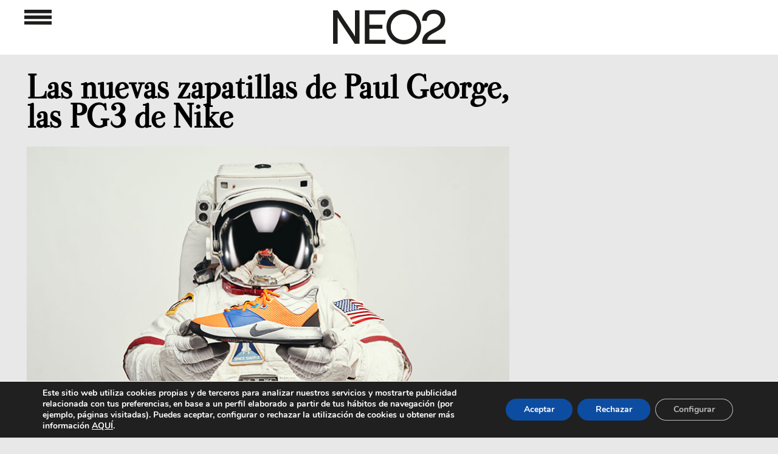

--- FILE ---
content_type: text/html; charset=UTF-8
request_url: https://www.neo2.com/zapatillas-pg3-paul-george-nike-nasa/
body_size: 31954
content:
<!DOCTYPE html PUBLIC "-//W3C//DTD XHTML 1.0 Transitional//EN" "http://www.w3.org/TR/xhtml1/DTD/xhtml1-transitional.dtd">
<html xmlns="http://www.w3.org/1999/xhtml" lang="es">

<head profile="http://gmpg.org/xfn/11">


<!---->


<meta http-equiv="Content-Type" content="text/html; charset=UTF-8"/>
<meta name="viewport" content="width=device-width,initial-scale=1, maximum-scale=1, user-scalable=0"/>
<link rel="icon" href="https://www.neo2.com/favicon28x28.png" sizes="28x28"/>
<link rel="icon" href="https://www.neo2.com/wp-content/uploads/2024/05/favicon32x32.png" sizes="32x32"/>
<link rel="icon" href="https://www.neo2.com/wp-content/uploads/2024/05/favicon.png" sizes="192x192"/>
<meta name="msapplication-TileImage" content="https://www.neo2.com/wp-content/uploads/2024/05/favicon.png"/>
<link rel="pingback" href="https://www.neo2.com/xmlrpc.php"/>
<meta name="Keywords" content="Re-Generaci&oacute;n de Ideas Creativas, J&oacute;venes Creadores, Moda Emergente, Arte Contempor&aacute;neo, Dise&ntilde;o Industrial Avanzado, M&uacute;sica Generacional, Gastronom&iacute;a Innovadora, Dise&ntilde;o Gr&aacute;fico Exponencial, Tipograf&iacute;as Experimentales Gratuitas, Eventos y Agendas esenciales, Neo2, M&uacute;sica, videoclips y Dise&ntilde;o y vanguardia, escaparate creativo, cat&aacute;logo, novedades"/>


    
    
    
    <style>@font-face{font-family:Apercu;src:url(https://www.neo2.com/wp-content/themes/neo2Responsive/fonts/apercu_regular-webfont.ttf);src:url(https://www.neo2.com/wp-content/themes/neo2Responsive/fonts/apercu_regular_webfont.otf);font-display:fallback}@font-face{font-family:AvenirRoman;src:url(https://www.neo2.com/wp-content/themes/neo2Responsive/fonts/AvenirLTStd-Roman.otf);font-display:fallback}@font-face{font-family:Valentina;src:url(https://www.neo2.com/wp-content/themes/neo2Responsive/fonts/Valentina-Regular.ttf);font-display:fallback}@font-face{font-family:'Open Sans';font-style:normal;font-weight:400;src:url(https://fonts.gstatic.com/s/opensans/v18/mem8YaGs126MiZpBA-UFVZ0e.ttf) format('truetype')}@font-face{font-family:'Open Sans';font-style:normal;font-weight:700;src:url(https://fonts.gstatic.com/s/opensans/v18/mem5YaGs126MiZpBA-UN7rgOUuhs.ttf) format('truetype')}@font-face{font-family:'Open Sans';font-style:normal;font-weight:400;src:url(https://fonts.gstatic.com/s/opensans/v18/mem8YaGs126MiZpBA-UFVZ0e.ttf) format('truetype')}@font-face{font-family:'Open Sans';font-style:normal;font-weight:700;src:url(https://fonts.gstatic.com/s/opensans/v18/mem5YaGs126MiZpBA-UN7rgOUuhs.ttf) format('truetype')}@font-face{font-family:Nunito;src:url(https://www.neo2.com/wp-content/plugins/profile-builder/assets/fonts/nunito-v8-latin-regular.eot);src:url(https://www.neo2.com/wp-content/plugins/profile-builder/assets/fonts/nunito-v8-latin-regular.eot?#iefix) format("embedded-opentype") , url(https://www.neo2.com/wp-content/plugins/profile-builder/assets/fonts/nunito-v8-latin-regular.woff2) format("woff2") , url(https://www.neo2.com/wp-content/plugins/profile-builder/assets/fonts/nunito-v8-latin-regular.woff) format("woff") , url(https://www.neo2.com/wp-content/plugins/profile-builder/assets/fonts/nunito-v8-latin-regular.ttf) format("truetype") , url(https://www.neo2.com/wp-content/plugins/profile-builder/assets/fonts/nunito-v8-latin-regular.svg#svgFontName) format("svg");font-style:normal;font-weight:400;font-display:swap}@font-face{font-family:Nunito;src:url(https://www.neo2.com/wp-content/plugins/profile-builder/assets/fonts/nunito-v8-latin-700.eot);src:url(https://www.neo2.com/wp-content/plugins/profile-builder/assets/fonts/nunito-v8-latin-700.eot?#iefix) format("embedded-opentype") , url(https://www.neo2.com/wp-content/plugins/profile-builder/assets/fonts/nunito-v8-latin-700.woff2) format("woff2") , url(https://www.neo2.com/wp-content/plugins/profile-builder/assets/fonts/nunito-v8-latin-700.woff) format("woff") , url(https://www.neo2.com/wp-content/plugins/profile-builder/assets/fonts/nunito-v8-latin-700.ttf) format("truetype") , url(https://www.neo2.com/wp-content/plugins/profile-builder/assets/fonts/nunito-v8-latin-700.svg#svgFontName) format("svg");font-style:normal;font-weight:700;font-display:swap}body{margin-left:auto;margin-right:auto;margin-bottom:0;padding:0;color:#0e090a;font-family:'Open Sans',sans-serif;font-size:13px;text-align:left;background-color:#e8e8e8}.soloordenador{display:block}.solomovil{display:none}.anunciosup iframe{transform-origin:left top 0}#pagefooter{display:none}#page{width:100%;margin:0 auto;background-color:#fff;position:relative}.busquedatop{max-width:22%;width:100%;display:inline-block;vertical-align:top;float:none}#main{margin:0;padding:0}#contentind,.clcontentind{position:relative;top:0;margin:auto;padding:0;width:1230px}.sidebar-widget{width:100%;margin:0}#footer{height:150px;text-align:center}#logoCDMON{height:15px}#footerRight{float:none}.redesSociales{margin-left:25px;margin-right:12px}.redesSociales:last-child{margin-right:15px}.redesSociales .fa{font-size:20px}a,a:link,a:visited{color:#000;text-decoration:none}a img{border:none}form{margin:0;padding:0}input{padding:2px 4px;border:1px solid #7c7a7a}label{color:#666}.post{float:left;position:relative;height:400px;width:380px;margin-bottom:30px;background-color:#fff;margin-left:15px;margin-right:15px}.postDosRow{height:830px}.post>a{background-position:bottom center;background-repeat:no-repeat;background-size:cover;height:230px;margin-left:0;margin-top:0;position:absolute;width:100%}.categoria a,.categoria+a{height:auto}#te-gustara{margin:auto}.clean{clear:both}.div_btn_cls_mvl{display:none}.titl_menu_mvl.sombra_menu_mvl{display:none;z-index:999}.zalando a{color:#ff5700!important}#paginador{margin:auto;width:110px}#paginador>div{float:left;width:30px}#paginador img{width:25px;margin-top:8px}#paginador>#pagina-numero{font-size:25px;width:50px}#pagina-siguiente img{-webkit-transform:rotate(180deg);transform:rotate(180deg);-ms-transform:rotate(180deg);-sand-transform:rotate(180deg)}.widget_destacado{float:left}.anunciosup{padding-top:120px;max-width:1200px;width:100%;text-align:center;margin-left:auto;margin-right:auto}#te-gustara .anunciosup{padding-top:30px;padding-bottom:60px;max-width:1210px;width:100%;text-align:center;margin-left:auto;margin-right:auto}.buscar{display:none;max-width:25px;float:left}.buscador{display:none;float:left;margin-left:5px;max-width:80%}.buscador input{background-color:#e8e8e8;border:none;height:21px;width:100%}.anunciolatizq{float:left;position:fixed;top:120px;z-index:7}.anunciolatder{float:right;position:fixed;top:120px;z-index:7}.postdestacados{max-width:1240px;margin-left:auto;margin-right:auto}.postdestacados div.widget_destacado{}.post{}.post_destacado{width:380px;height:770px;margin-bottom:30px;background-color:#fff;margin-left:15px;margin-right:15px;-webkit-box-shadow:0 0 8px -1px rgba(0,0,0,.75);-moz-box-shadow:0 0 8px -1px rgba(0,0,0,.75);box-shadow:0 0 8px -3px rgba(0,0,0,.75)}.post{-webkit-box-shadow:0 0 8px -1px rgba(0,0,0,.75);-moz-box-shadow:0 0 8px -1px rgba(0,0,0,.75);box-shadow:0 0 8px -3px rgba(0,0,0,.75)}.widget_destacado:first-child .post_destacado{}.categoria img{height:15px}.post_destacado .titulo{font-family:'Open Sans',sans-serif;padding-left:26px;font-weight:bold;font-size:24px;line-height:26px;margin-bottom:10px;padding-right:50px}.post_destacado .contenido{font-family:AvenirRoman;padding-left:25px;font-weight:normal;font-size:14px;line-height:16px;padding-right:25px}.post_destacado .categoria{padding-left:30px;height:50px;padding-top:10px}.post_destacado>a.imgpost{background-position:center center;background-repeat:no-repeat;background-size:cover;height:430px;position:unset;width:100%;display:block}.post .categoria{padding-left:0;height:35px;padding-top:10px}.post .titulo{font-family:Valentina;padding-left:30px;font-weight:bold;font-size:19px;line-height:20px;margin-bottom:10px;padding-right:50px;-moz-font-feature-settings:"liga" , "dlig";font-feature-settings:"liga" , "dlig"}.post .contenido{font-family:AvenirRoman;padding-left:30px;font-weight:normal;font-size:14px;line-height:16px;padding-right:30px}.divexterior{position:relative;background-color:#fff}.divinferior{width:100%;height:150px;background-color:#e8e8e8;position:absolute;bottom:0;z-index:0}.divimagencat{margin-top:25px;padding-top:20px;padding-bottom:10px;text-align:center}.divimagencat img{}.menu-menu_3-container,.menu-menu_redes-container,.menu-menu_legal-container{padding-bottom:20px;padding-top:10px}body{margin-top:0}#menu_nuevo{text-align:center;display:none;position:fixed;width:100%;padding-bottom:50px;z-index:9}#menu_nuevo.sombra_menu{max-width:55%;width:100%;display:inline-block;vertical-align:top;float:none;position:inherit}.menu_nuevo{text-align:left;padding-right:57px;padding-left:57px;font-size:22px;display:inline-block;vertical-align:top}.menu_nuevo ul{list-style:none;padding:0;margin:0}.menu_nuevo ul li{padding-bottom:0}.menu_nuevo ul li:before{}.menu_nuevo_titulo{padding-bottom:10px;color:#8c8c8c}.ter{padding-top:20px}.ter .menu_nuevo_titulo,.cua .menu_nuevo_titulo,.quin .menu_nuevo_titulo{padding-bottom:0}.div_btn_cls{display:none}.mas_opn{float:right;top:-26px;position:relative;color:#9c9c9c}.menos_opn{float:right;top:-26px;position:relative;color:#9c9c9c;display:none}.postdestacados{padding-top:30px}.titl_menu{text-align:center;background-color:#fff;min-height:90px;position:fixed;width:100%;z-index:10}.sombra_menu{}.logo_menu_meno{z-index:7;float:left}.btn_op_menu,.logo_menu{display:inline-flex;vertical-align:middle;margin-top:16px!important;z-index:7;padding-left:15px}.logo_menu{margin-right:15px}.btn_cls_meno{max-width:22px;margin-left:auto;margin-top:-15px}.btn_cls_meno{}.div_btn_cls{margin-top:32.5px;max-width:1230px;margin-left:auto;margin-right:auto;padding:0 20px}.menu_fondo{width:100%;height:100%;position:fixed;background-color:#000;opacity:.5;display:none;z-index:8}.btn_cls_meno,.logo_menu_meno{display:none}.menu_in{max-width:1450px;margin-left:auto;margin-right:auto}.blanco{display:block}.negro{display:none}.logo_menu_meno a,.logo_menu_meno img{float:left;padding-left:7px}.divimagencat{background-size:contain;background-repeat:no-repeat}.categoria img{max-width:110px;height:auto}@media only screen and (max-width:1775px){.soloordenador{margin:auto}}@media only screen and (max-width:1300px){#footer{margin-top:75px!important;width:100%}#page{background-color:#e8e8e8}#main{position:initial!important}}@media only screen and (max-width:1250px){.soloordenador{max-width:795px}}@media only screen and (min-width:740px) and (max-width:1300px){.divimagencat img{width:100%!important}.divexterior #contentind{margin:5px auto auto!important;z-index:1}.post_destacado .categoria{height:30px!important}#te-gustara{text-align:center}}@media only screen and (max-width:1245px){.menu_nuevo{padding-right:40px;padding-left:40px}.menu_in{max-width:1080px}.buscador{max-width:50%}}@media only screen and (min-width:1024px){#main{padding:0}#page{background-color:#e8e8e8;width:768px;padding:0 0 0}.post{margin-left:15px;margin-right:15px}#te-gustara{margin-left:30px;width:768px}#footer{clear:both;height:100px;width:100%;margin-top:25px}#footerRight{width:100%}.redesSociales{margin-left:10px}.redesSociales .fa{font-size:15px;line-height:18px}#paginador{width:115px}#page{width:100%}#contentind,.clcontentind{margin:0 0 0 -30px;margin-left:auto;margin-right:auto;z-index:1}#te-gustara{margin-left:0;width:100%;text-align:center;max-width:1250px;margin-left:auto;margin-right:auto;font-family:AvenirRoman}.redesSociales{margin-left:25px;margin-right:12px}.redesSociales .fa{font-size:20px}#paginador{width:110px}}@media only screen and (max-width:1022px){.redesSociales{margin-left:25px;margin-right:12px}}@media only screen and (max-width:945px){#menu_nuevo.sombra_menu{max-width:66%}#menu_nuevo.sombra_menu+div{}}@media only screen and (max-width:960px){#menu_nuevo.sombra_menu{max-width:66%}.busquedatop{max-width:30%!important;width:100%;vertical-align:top;position:absolute;float:left;top:80px;margin-left:6.5%;display:inherit}#te-gustara{width:100%}}@media only screen and (max-width:950px){.anunciolatizq,.anunciolatder{display:none}}@media only screen and (max-width:840px){.divimagencat{background-size:cover;background-repeat:no-repeat}}@media only screen and (max-width:836px){.soloordenador{max-width:710px}.postdestacados{width:740px}.postdestacados .post_destacado,.post_destacado{max-width:340px!important}#contentind,.clcontentind{width:740px!important;max-width:740px!important}.tegustara .clcontentind{width:100%!important;max-width:100%!important}#contentind .post{max-width:340px!important}#contentind .post{max-width:340px!important;width:340px!important;margin-left:15px;margin-right:15px}}@media only screen and (max-width:810px){.menu_nuevo{font-size:20px}.div_btn_cls{max-width:100%}}@media only screen and (max-width:768px){#menu_nuevo.sombra_menu{max-width:68%}}@media only screen and (max-width:744px){#menu_nuevo.sombra_menu{max-width:75%}.busquedatop{margin-left:3.5%}}@media only screen and (max-width:740px){.menu_nuevo_titulo{padding-bottom:10px}#contentind .post{margin-left:0;margin-right:0}.postdestacados .post_destacado,.post_destacado{max-width:380px!important}#contentind .post{max-width:380px!important;width:380px!important}#contentind{max-width:380px!important}.menu_nuevo{font-size:15px!important;width:165px}.div_btn_cls{max-width:585px}.menu_in{max-width:630px}.menu_nuevo ul li{padding-bottom:5px!important}.buscador_mvl{position:absolute;top:35px;right:0}.negro{display:inherit}.postdestacados{width:380px;max-width:100%!important}.postdestacados div.widget_destacado{max-width:100%!important}.post_destacado{width:380px!important;margin-left:0!important;max-width:100%!important}.post_destacado .categoria{height:30px!important}#contentind,.clcontentind{margin:0 auto auto}.post .categoria{height:30px!important}.post div a .contenido,.post div.contenido{margin-bottom:20px}.post{z-index:1}#footer{margin-top:35px!important;width:100%}#footerRight{margin-bottom:20px}.divimagencat img{width:100%;margin-left:initial}.ter_mvl{padding-top:30px}.titl_menu_mvl.sombra_menu_mvl{display:inherit;background-color:#000;width:100%;min-height:70px;position:fixed}.bqd_mvl{display:inline-block;vertical-align:top;position:absolute;top:20px;right:50px}.menu_in_mvl{margin-top:30%}.titl_menu_mvl.sombra_menu_mvl a{color:#fff}.seg_mvl,.pri_mvl,.ter_mvl,.cua_mvl,.quin_mvl{padding-left:40px}.menu_nuevo_mvl ul{list-style:none;padding:0;margin:0}.menu_nuevo_mvl{width:45%;float:left;font-size:20px;font-family:AvenirRoman;letter-spacing:-.01em}.menu_nuevo_mvl+.menu_nuevo_mvl .pri_mvl,.menu_nuevo_mvl+.menu_nuevo_mvl .ter_mvl,.menu_nuevo_mvl+.menu_nuevo_mvl .cua_mvl,.menu_nuevo_mvl+.menu_nuevo_mvl .quin_mvl{padding-left:15px}.seg_mvl .menos_opn,.pri_mvl .menos_opn{float:right;top:-32px;right:40px;position:relative;color:#9c9c9c;display:inherit}.ter_mvl .menos_opn,.cua_mvl .menos_opn,.quin_mvl .menos_opn{float:right;top:-32px;right:-10px;position:relative;color:#9c9c9c}.mas_opn{top:-32px;right:-10px}.menu_nuevo_mvl li{padding-bottom:10px}.buscar_mvl{max-width:25px}.buscador_mvl{display:none}.btn_op_menu_mvl{float:right;margin-top:20px;margin-right:20px}.logo_menu_mvl .negro{margin-top:17px;margin-left:auto;margin-right:auto}.titl_menu{display:none}}@media only screen and (max-width:654px){.div_btn_cls{max-width:530px}.menu_in{max-width:535px}.menu_nuevo{padding-right:0;padding-left:0}}@media only screen and (max-width:639px){.redesSociales{margin-left:10px;margin-right:10px}}@media only screen and (max-width:475px){.soloordenador{display:none}.solomovil{display:block}}@media only screen and (max-width:654px){#te-gustara{text-align:center}}@media only screen and (max-width:414px){.post_destacado .titulo{font-size:26px}.postdestacados .widget_destacado:nth-child(3){display:inherit!important}.logo_menu_meno a,.logo_menu_meno img{float:initial}.blanco{display:none!important}.negro{display:block}.menu_nuevo_titulo{color:#8c8c8c}.titl_menu{background-color:#000}#menu_nuevo{background-color:#333!important}.menu_nuevo a,.menu_nuevo a:link,.menu_nuevo a:visited{color:#fff;text-decoration:none}.post{width:330px}.post.postDosRow{}#menu_nuevo{height:460px}.anunciolatizq{display:none}.anunciolatder{display:none}.menu_nuevo{padding-right:10px!important;padding-left:15px!important;font-size:23px!important;height:auto}.menu_nuevo ul li{padding-bottom:10px!important}.menu_nuevo{padding-bottom:0}.div_btn_cls{margin-top:0}.btn_cls_meno{float:left;position:absolute;left:45px;margin-top:33px}.div_btn_cls{max-width:115px}.logo_menu_meno{margin-left:24px;margin-top:38px}img.buscar{position:absolute;right:45px;top:33px}.buscador{position:absolute;top:70px;right:45px;display:none}.logo_menu{margin-right:104px}.btn_op_menu{margin-right:74px}#main #contentind{width:330px;margin-left:auto;margin-right:auto}#contentind,.clcontentind{width:332px}}@media only screen and (max-width:380px){.postdestacados{width:100%;max-width:100%!important}#contentind .post,#contentind,.clcontentind{width:100%!important;max-width:100%!important}.post_destacado{width:100%!important;margin-left:0!important;max-width:100%!important}}@media only screen and (max-width:376px){.menu_nuevo{font-size:20px!important;width:150px}.menu_nuevo{padding-right:0!important}}@media only screen and (max-width:375px){.seg_mvl .menos_opn,.pri_mvl .menos_opn{float:right;top:-28px;right:30px;position:relative;color:#9c9c9c;display:inherit}.ter_mvl .menos_opn,.cua_mvl .menos_opn,.quin_mvl .menos_opn{float:right;top:-28px;right:-10px;position:relative;color:#9c9c9c}.mas_opn{top:-28px;right:-10px}.menu_nuevo_mvl{font-size:16px}.menu-menu_3-container,.menu-menu_redes-container,.menu-menu_legal-container{padding-bottom:10px;padding-top:5px}}@media only screen and (max-width:321px){.logo_menu{margin-right:55px}.btn_op_menu{margin-right:29px}.menu_nuevo{width:135px;font-size:17px!important}}@media only screen and (max-width:320px){.menu_nuevo_mvl{font-size:14px}.ter_mvl{padding-top:20px}}.widget_destacado{float:left}.postdestacados{max-width:1230px;margin-left:auto;margin-right:auto}.divexterior .postdestacados{padding-top:30px}.postdestacados div.widget_destacado{}.post{}.widget_destacado:first-child .post_destacado{}.post_destacado .titulo{font-family:Valentina;padding-left:25px;font-weight:bold;font-size:24px;line-height:26px;margin-bottom:10px;padding-right:50px;-moz-font-feature-settings:"liga" , "dlig";font-feature-settings:"liga" , "dlig"}.post_destacado .contenido{font-family:AvenirRoman;padding-left:25px;font-weight:normal;font-size:14px;line-height:16px;padding-right:25px}.post_destacado .categoria{padding-left:25px;height:30px;padding-top:20px}.post .categoria{padding-left:25px;height:30px;padding-top:20px}.post .titulo{font-family:Valentina;padding-left:25px;font-weight:bold;font-size:22px;line-height:24px;margin-bottom:10px;padding-right:25px;-moz-font-feature-settings:"liga" , "dlig";font-feature-settings:"liga" , "dlig"}.post .contenido{font-family:AvenirRoman;padding-left:25px;font-weight:normal;font-size:14px;line-height:16px;padding-right:25px}.divexterior{position:relative;background-color:#fff}.divinferior{width:100%;height:150px;background-color:#e8e8e8;position:absolute;bottom:0;z-index:0}.divimagencat{margin-top:25px;padding-top:20px;padding-bottom:10px;text-align:center}.divimagencat img{}@supports (-webkit-overflow-scrolling:touch){@media only screen and (max-width:414px){.post_destacado .titulo{letter-spacing:-1px}.post .titulo{letter-spacing:-1px}}}@media only screen and (max-width:414px){.post_destacado .titulo{font-size:26px;line-height:28px}.post .titulo{}.post_destacado .contenido{font-size:16px;line-height:18px}.post_destacado{height:835px}}@media only screen and (max-width:320px){.post{height:405px}.post_destacado{height:auto}.post_destacado .contenido{padding-bottom:35px}}[class*=" moovegdpr-"]{font-family:moovegdpr!important;speak:none;font-style:normal;font-weight:400;font-variant:normal;text-transform:none;line-height:1;-webkit-font-smoothing:antialiased;-moz-osx-font-smoothing:grayscale}.moovegdpr-arrow-close:before{content:"\e900"}.moovegdpr-policy:before{content:"\e901"}.moovegdpr-3rd-party:before{content:"\e903"}.moovegdpr-strict-necessary:before{content:"\e904"}.moovegdpr-privacy-overview:before{content:"\e905"}.lity-hide{display:none}.gdpr-sr-only{position:absolute;width:1px;height:1px;padding:0;margin:-1px;overflow:hidden;clip:rect(0,0,0,0);white-space:nowrap;border:0}#moove_gdpr_cookie_info_bar .moove-gdpr-button-holder{display:-ms-flexbox;display:flex;-ms-flex-align:center;align-items:center}#moove_gdpr_cookie_modal .cookie-switch .cookie-slider{overflow:visible}#moove_gdpr_cookie_modal{margin:0 auto;margin-top:0;min-height:60vh;font-family:Nunito,sans-serif}#moove_gdpr_cookie_modal span.tab-title{display:block}#moove_gdpr_cookie_modal button{letter-spacing:0;outline:none}#moove_gdpr_cookie_modal *{-webkit-font-smoothing:antialiased;-moz-osx-font-smoothing:grayscale;font-family:inherit}#moove_gdpr_cookie_modal .cookie-switch{position:relative;display:inline-block;width:50px;height:30px}#moove_gdpr_cookie_modal .cookie-switch input{display:none}#moove_gdpr_cookie_modal .cookie-switch .cookie-slider{position:absolute;top:0;left:0;right:0;bottom:0;background-color:red;margin:0;padding:0}#moove_gdpr_cookie_modal .cookie-switch .cookie-slider:before{position:absolute;content:"";height:26px;width:26px;left:1px;bottom:1px;border:1px solid #f2f2f2;border-radius:50%;background-color:#fff;box-shadow:0 5px 15px 0 rgba(0,0,0,.25);display:block;box-sizing:content-box}#moove_gdpr_cookie_modal .cookie-switch .cookie-slider:after{content:attr(data-text-disabled);position:absolute;top:0;left:60px;font-weight:700;font-size:16px;line-height:30px;color:red;display:block;white-space:nowrap}#moove_gdpr_cookie_modal .cookie-switch .cookie-slider.cookie-round{border-radius:34px}#moove_gdpr_cookie_modal .cookie-switch .cookie-slider.cookie-round:before{border-radius:50%}#moove_gdpr_cookie_modal .cookie-switch input:checked+.cookie-slider{background-color:#2e9935}#moove_gdpr_cookie_modal .cookie-switch input:checked+.cookie-slider:after{content:attr(data-text-enable);color:#2e9935;white-space:nowrap}#moove_gdpr_cookie_modal .cookie-switch input:checked+.cookie-slider:before{transform:translateX(20px)}#moove_gdpr_cookie_modal a,#moove_gdpr_cookie_modal button{outline:none;box-shadow:none;text-shadow:none}#moove_gdpr_cookie_modal .moove-gdpr-modal-content{color:#000;background-color:#fff;width:900px;width:80vw;max-width:1170px;min-height:600px;border-radius:10px;position:relative;margin:0 auto}#moove_gdpr_cookie_modal .moove-gdpr-modal-content .gdpr-cc-form-fieldset{background-color:transparent}#moove_gdpr_cookie_modal .moove-gdpr-modal-content.logo-position-left .moove-gdpr-company-logo-holder{text-align:left}#moove_gdpr_cookie_modal .moove-gdpr-modal-content.moove_gdpr_modal_theme_v1 .main-modal-content{display:-ms-flexbox;display:flex;-ms-flex-flow:column;flex-flow:column;height:100%}#moove_gdpr_cookie_modal .moove-gdpr-modal-content .moove-gdpr-modal-close{position:absolute;text-decoration:none;top:-30px;right:-30px;display:block;width:60px;height:60px;line-height:60px;text-align:center;border-radius:50%;background:transparent;padding:0;z-index:99;margin:0;outline:none;box-shadow:none;border:none}#moove_gdpr_cookie_modal .moove-gdpr-modal-content .moove-gdpr-modal-close span.gdpr-icon{display:block;width:60px;height:60px;line-height:60px;font-size:48px;background-color:#0c4da2;border:1px solid #0c4da2;color:#fff;border-radius:50%}#moove_gdpr_cookie_modal .moove-gdpr-modal-content .moove-gdpr-company-logo-holder{padding:0;margin-bottom:30px}#moove_gdpr_cookie_modal .moove-gdpr-modal-content .moove-gdpr-company-logo-holder img{max-height:75px;max-width:70%;display:inline-block}#moove_gdpr_cookie_modal .moove-gdpr-modal-content .moove-gdpr-tab-main span.tab-title{font-weight:700;font-size:28px;line-height:1.2;margin:0;padding:0;color:#000;margin-bottom:25px}#moove_gdpr_cookie_modal .moove-gdpr-modal-content .moove-gdpr-tab-main .moove-gdpr-tab-main-content{display:-ms-flexbox;display:flex;-ms-flex-flow:column;flex-flow:column;max-height:calc(100% - 155px);overflow-y:auto;padding-right:20px;padding-bottom:15px}#moove_gdpr_cookie_modal .moove-gdpr-modal-content .moove-gdpr-tab-main .moove-gdpr-tab-main-content a,#moove_gdpr_cookie_modal .moove-gdpr-modal-content .moove-gdpr-tab-main .moove-gdpr-tab-main-content p{font-weight:400;font-size:16px;line-height:1.4;margin-bottom:18px;margin-top:0;padding:0;color:#000}#moove_gdpr_cookie_modal .moove-gdpr-modal-content .moove-gdpr-tab-main .moove-gdpr-tab-main-content a{color:#000;text-decoration:underline}#moove_gdpr_cookie_modal .moove-gdpr-modal-content .moove-gdpr-tab-main .moove-gdpr-status-bar{padding:5px;margin-right:10px;margin-bottom:15px}#moove_gdpr_cookie_modal .moove-gdpr-modal-content .moove-gdpr-tab-main .moove-gdpr-status-bar.gdpr-checkbox-disabled{opacity:.6}#moove_gdpr_cookie_modal .moove-gdpr-modal-content .moove-gdpr-tab-main .moove-gdpr-status-bar.gdpr-checkbox-disabled .cookie-switch input:checked+.cookie-slider{background-color:#474747}#moove_gdpr_cookie_modal .moove-gdpr-modal-content .moove-gdpr-tab-main .moove-gdpr-status-bar.gdpr-checkbox-disabled .cookie-switch input:checked+.cookie-slider:after{color:#474747}#moove_gdpr_cookie_modal .moove-gdpr-modal-content .moove-gdpr-tab-main .moove-gdpr-status-bar .gdpr-cc-form-wrap,#moove_gdpr_cookie_modal .moove-gdpr-modal-content .moove-gdpr-tab-main .moove-gdpr-status-bar .gdpr-cc-form-wrap .gdpr-cc-form-fieldset{border:none;padding:0;margin:0;box-shadow:none}#moove_gdpr_cookie_modal .moove-gdpr-modal-content .moove-gdpr-modal-footer-content{display:-ms-flexbox;display:flex;-ms-flex-align:center;align-items:center;height:130px;position:absolute;left:0;bottom:0;width:100%;background-color:#f1f1f1;z-index:15;border-radius:5px}#moove_gdpr_cookie_modal .moove-gdpr-modal-content .moove-gdpr-modal-footer-content:before{content:"";position:absolute;bottom:130px;left:60px;right:60px;height:1px;display:block;background-color:#c9c8c8}#moove_gdpr_cookie_modal .moove-gdpr-modal-content .moove-gdpr-modal-footer-content .moove-gdpr-button-holder{width:100%;display:block;padding:0 60px}#moove_gdpr_cookie_modal .moove-gdpr-modal-content .moove-gdpr-modal-footer-content .moove-gdpr-button-holder button.mgbutton{margin:0;text-decoration:none;border-radius:150px;color:#fff;padding:15px 10px;border:1px solid transparent;min-width:160px;text-align:center;text-transform:none;letter-spacing:0;font-weight:700;font-size:14px;line-height:20px}#moove_gdpr_cookie_modal .moove-gdpr-modal-content .moove-gdpr-modal-footer-content .moove-gdpr-button-holder button.mgbutton.moove-gdpr-modal-allow-all{float:left}#moove_gdpr_cookie_modal .moove-gdpr-modal-content .moove-gdpr-modal-footer-content .moove-gdpr-button-holder button.mgbutton.moove-gdpr-modal-save-settings{float:right;color:#fff;display:none}#moove_gdpr_cookie_modal .moove-gdpr-modal-content .moove-gdpr-modal-left-content{width:40%;display:inline-block;float:left;padding:40px 60px;position:absolute;height:100%;top:0;box-shadow:0 0 30px 0 rgba(35,35,35,.1);background:#fff;z-index:10;left:0;border-top-left-radius:5px;border-bottom-left-radius:5px}#moove_gdpr_cookie_modal .moove-gdpr-modal-content .moove-gdpr-modal-left-content .moove-gdpr-branding-cnt{position:absolute;bottom:0;padding-bottom:30px;left:60px;right:60px}#moove_gdpr_cookie_modal .moove-gdpr-modal-content .moove-gdpr-modal-left-content .moove-gdpr-branding-cnt a{color:#000;font-weight:700;font-size:13px;letter-spacing:-.3px;padding:20px 0;position:relative;top:10px;text-decoration:none;display:block}#moove_gdpr_cookie_modal .moove-gdpr-modal-content .moove-gdpr-modal-left-content .moove-gdpr-branding-cnt a span{display:inline-block;text-decoration:underline}#moove_gdpr_cookie_modal .moove-gdpr-modal-content .moove-gdpr-modal-left-content #moove-gdpr-menu{padding:0;list-style:none;margin:0;z-index:12}#moove_gdpr_cookie_modal .moove-gdpr-modal-content .moove-gdpr-modal-left-content #moove-gdpr-menu li{margin:0;padding:0;list-style:none;margin-bottom:15px}#moove_gdpr_cookie_modal .moove-gdpr-modal-content .moove-gdpr-modal-left-content #moove-gdpr-menu li.menu-item-selected button{background-color:#fff;border-color:#f1f1f1;color:#000}#moove_gdpr_cookie_modal .moove-gdpr-modal-content .moove-gdpr-modal-left-content #moove-gdpr-menu li.menu-item-selected button span.gdpr-icon{color:#000}#moove_gdpr_cookie_modal .moove-gdpr-modal-content .moove-gdpr-modal-left-content #moove-gdpr-menu li button{display:-ms-flexbox;display:flex;-ms-flex-align:center;align-items:center;font-weight:800;font-size:14px;text-decoration:none;text-transform:uppercase;background-color:#f1f1f1;border:1px solid #f1f1f1;line-height:1.1;padding:13px 20px;color:#0c4da2;width:100%;border-radius:5px;text-align:left}#moove_gdpr_cookie_modal .moove-gdpr-modal-content .moove-gdpr-modal-left-content #moove-gdpr-menu li button span.gdpr-icon{display:inline-block;float:left;font-size:30px;width:40px;margin-right:5px;position:relative;top:0;color:#0c4da2}#moove_gdpr_cookie_modal .moove-gdpr-modal-content .moove-gdpr-modal-left-content #moove-gdpr-menu li button span.gdpr-nav-tab-title{display:-ms-inline-flexbox;display:inline-flex;-ms-flex-align:center;align-items:center;width:calc(100% - 40px)}#moove_gdpr_cookie_modal .moove-gdpr-modal-content .moove-gdpr-modal-right-content{width:60%;display:inline-block;float:right;padding:40px 60px;position:absolute;top:0;height:auto;right:0;background-color:#f1f1f1;border-top-right-radius:5px;border-bottom-right-radius:5px}#moove_gdpr_cookie_modal .moove-gdpr-modal-content .moove-gdpr-tab-main .moove-gdpr-status-bar:after,.moove-clearfix:after{content:"";display:table;clear:both}#moove_gdpr_cookie_info_bar{position:fixed;bottom:0;left:0;width:100%;min-height:60px;max-height:400px;color:#fff;z-index:9900;background-color:#202020;border-top:1px solid #fff;font-family:Nunito,sans-serif}#moove_gdpr_cookie_info_bar *{font-family:inherit;-webkit-font-smoothing:antialiased;-moz-osx-font-smoothing:grayscale}#moove_gdpr_cookie_info_bar.moove-gdpr-align-center{text-align:center}#moove_gdpr_cookie_info_bar.moove-gdpr-dark-scheme{background-color:#202020;border-top:1px solid #fff}#moove_gdpr_cookie_info_bar.moove-gdpr-dark-scheme .moove-gdpr-info-bar-container .moove-gdpr-info-bar-content p,#moove_gdpr_cookie_info_bar.moove-gdpr-dark-scheme .moove-gdpr-info-bar-container .moove-gdpr-info-bar-content p a,#moove_gdpr_cookie_info_bar.moove-gdpr-dark-scheme p{color:#fff}#moove_gdpr_cookie_info_bar.moove-gdpr-dark-scheme .moove-gdpr-info-bar-container .moove-gdpr-info-bar-content a,#moove_gdpr_cookie_info_bar.moove-gdpr-dark-scheme .moove-gdpr-info-bar-container .moove-gdpr-info-bar-content button{text-decoration:underline;outline:none}#moove_gdpr_cookie_info_bar:not(.gdpr-full-screen-infobar) .moove-gdpr-info-bar-container .moove-gdpr-info-bar-content button.mgbutton.moove-gdpr-infobar-settings-btn{background-color:transparent;box-shadow:inset 0 0 0 1px currentColor;opacity:.7;color:#202020}#moove_gdpr_cookie_info_bar:not(.gdpr-full-screen-infobar).moove-gdpr-dark-scheme .moove-gdpr-info-bar-container .moove-gdpr-info-bar-content button.mgbutton.moove-gdpr-infobar-settings-btn{background-color:transparent;box-shadow:inset 0 0 0 1px currentColor;opacity:.7;color:#fff}#moove_gdpr_cookie_info_bar .moove-gdpr-info-bar-container{padding:10px 40px;position:static;display:inline-block}#moove_gdpr_cookie_info_bar .moove-gdpr-info-bar-container .moove-gdpr-info-bar-content{padding-left:30px;padding-right:30px;text-align:left;display:-ms-flexbox;display:flex;-ms-flex-align:center;align-items:center;width:100%}#moove_gdpr_cookie_info_bar .moove-gdpr-info-bar-container .moove-gdpr-info-bar-content p,#moove_gdpr_cookie_info_bar .moove-gdpr-info-bar-container .moove-gdpr-info-bar-content p a{margin:0;font-size:14px;line-height:18px;font-weight:700;padding-bottom:0;color:#fff}#moove_gdpr_cookie_info_bar .moove-gdpr-info-bar-container .moove-gdpr-info-bar-content button.mgbutton{font-size:14px;line-height:20px;color:#fff;font-weight:700;text-decoration:none;border-radius:150px;padding:8px 30px;border:none;display:inline-block;margin:3px 4px;white-space:nowrap;text-transform:none;letter-spacing:0}#moove_gdpr_cookie_info_bar .moove-gdpr-info-bar-container .moove-gdpr-info-bar-content button.mgbutton.change-settings-button{background-color:#424449;color:#fff;border-color:transparent}#moove_gdpr_cookie_info_bar .moove-gdpr-info-bar-container .moove-gdpr-info-bar-content .moove-gdpr-button-holder{padding-left:15px;padding-left:3vw}#moove_gdpr_cookie_info_bar *{box-sizing:border-box}@media (max-width:767px){#moove_gdpr_cookie_info_bar .moove-gdpr-button-holder{-ms-flex-wrap:wrap;flex-wrap:wrap}#moove_gdpr_cookie_modal .moove-gdpr-modal-content.moove_gdpr_modal_theme_v1 .moove-gdpr-modal-right-content,#moove_gdpr_cookie_modal .moove-gdpr-modal-content.moove_gdpr_modal_theme_v1 .moove-gdpr-tab-content,#moove_gdpr_cookie_modal .moove-gdpr-modal-content.moove_gdpr_modal_theme_v1 .moove-gdpr-tab-main{min-height:40vh;max-height:calc(100vh - 180px)}#moove_gdpr_cookie_modal .moove-gdpr-modal-content{width:calc(100vw - 50px)}#moove_gdpr_cookie_modal .cookie-switch{width:40px;height:24px}#moove_gdpr_cookie_modal .cookie-switch .cookie-slider:before{height:20px;width:20px}#moove_gdpr_cookie_modal .cookie-switch input:checked+.cookie-slider:before{transform:translateX(16px)}#moove_gdpr_cookie_modal .moove-gdpr-modal-content{max-height:500px;max-height:90vw;min-height:auto}#moove_gdpr_cookie_modal .moove-gdpr-modal-content .cookie-switch .cookie-slider:after{font-weight:800;font-size:12px;line-height:30px;min-width:130px}#moove_gdpr_cookie_modal .moove-gdpr-modal-content .moove-gdpr-modal-close{position:absolute;top:-15px;right:-15px;display:block;width:30px;height:30px;line-height:30px;text-decoration:none}#moove_gdpr_cookie_modal .moove-gdpr-modal-content .moove-gdpr-modal-close span.gdpr-icon{width:30px;height:30px;line-height:30px;font-size:30px}#moove_gdpr_cookie_modal .moove-gdpr-modal-content .moove-gdpr-company-logo-holder{margin-bottom:15px}#moove_gdpr_cookie_modal .moove-gdpr-modal-content .moove-gdpr-modal-left-content{padding:10px;padding-top:30px;position:relative;top:0;left:0;text-align:center;height:140px;border-radius:0;border-top-left-radius:5px;border-top-right-radius:5px}#moove_gdpr_cookie_modal .moove-gdpr-modal-content .moove-gdpr-modal-left-content #moove-gdpr-menu{display:inline-block;margin:0 auto}#moove_gdpr_cookie_modal .moove-gdpr-modal-content .moove-gdpr-modal-left-content #moove-gdpr-menu li{list-style:none;margin-bottom:20px;display:inline-block;float:left;margin:0 5px}#moove_gdpr_cookie_modal .moove-gdpr-modal-content .moove-gdpr-modal-left-content #moove-gdpr-menu li button{padding:5px}#moove_gdpr_cookie_modal .moove-gdpr-modal-content .moove-gdpr-modal-left-content #moove-gdpr-menu li button span.gdpr-icon{margin:0;text-align:center;width:24px;font-size:24px}#moove_gdpr_cookie_modal .moove-gdpr-modal-content .moove-gdpr-modal-left-content #moove-gdpr-menu li button span.gdpr-nav-tab-title{display:none}#moove_gdpr_cookie_modal .moove-gdpr-modal-content .moove-gdpr-modal-left-content .moove-gdpr-branding-cnt{top:3px;right:3px;left:auto;padding:0;bottom:auto;transform:scale(.8)}#moove_gdpr_cookie_modal .moove-gdpr-modal-content .moove-gdpr-modal-left-content .moove-gdpr-branding-cnt a{text-align:right}#moove_gdpr_cookie_modal .moove-gdpr-modal-content .moove-gdpr-modal-left-content .moove-gdpr-branding-cnt a span{display:block}#moove_gdpr_cookie_modal .moove-gdpr-modal-content .moove-gdpr-modal-right-content{width:100%;position:relative;padding:15px 10px;height:calc(90vh - 200px);border-radius:0;border-bottom-left-radius:5px;border-bottom-right-radius:5px}#moove_gdpr_cookie_modal .moove-gdpr-modal-content .moove-gdpr-tab-main span.tab-title{font-weight:700;font-size:16px}#moove_gdpr_cookie_modal .moove-gdpr-modal-content .moove-gdpr-tab-main .moove-gdpr-status-bar{padding:0}#moove_gdpr_cookie_modal .moove-gdpr-modal-content .moove-gdpr-tab-main .moove-gdpr-tab-main-content{padding:0;position:relative;overflow:auto;max-height:calc(100% - 110px)}#moove_gdpr_cookie_modal .moove-gdpr-modal-content .moove-gdpr-tab-main .moove-gdpr-tab-main-content a,#moove_gdpr_cookie_modal .moove-gdpr-modal-content .moove-gdpr-tab-main .moove-gdpr-tab-main-content p{font-weight:400;font-size:14px;line-height:1.3}#moove_gdpr_cookie_modal .moove-gdpr-modal-content.moove_gdpr_modal_theme_v1 .moove-gdpr-tab-main{margin-bottom:55px}#moove_gdpr_cookie_modal .moove-gdpr-modal-content.moove_gdpr_modal_theme_v1 .moove-gdpr-tab-main .moove-gdpr-tab-main-content{height:100%;max-height:calc(90vh - 320px)}#moove_gdpr_cookie_modal .moove-gdpr-modal-content .moove-gdpr-modal-footer-content{height:70px}#moove_gdpr_cookie_modal .moove-gdpr-modal-content .moove-gdpr-modal-footer-content:before{left:10px;right:10px;bottom:70px}#moove_gdpr_cookie_modal .moove-gdpr-modal-content .moove-gdpr-modal-footer-content .moove-gdpr-button-holder{padding:0 10px}#moove_gdpr_cookie_modal .moove-gdpr-modal-content .moove-gdpr-modal-footer-content .moove-gdpr-button-holder button.mgbutton{margin:0;background-color:#fff;text-decoration:none;border-radius:150px;font-weight:700;font-size:12px;line-height:18px;padding:5px;border:1px solid #fff;color:#fff;min-width:110px;text-align:center;text-transform:none}#moove_gdpr_cookie_modal .moove-gdpr-modal-content .moove-gdpr-modal-left-content{width:100%}#moove_gdpr_cookie_modal .moove-gdpr-modal-content .moove-gdpr-modal-left-content .moove-gdpr-branding-cnt a{top:0;padding:5px 0}#moove_gdpr_cookie_modal .moove-gdpr-modal-content .moove-gdpr-company-logo-holder img{max-height:40px}#moove_gdpr_cookie_modal .moove-gdpr-modal-content .moove-gdpr-company-logo-holder{text-align:center}#moove_gdpr_cookie_info_bar .moove-gdpr-info-bar-container{padding:15px}#moove_gdpr_cookie_info_bar .moove-gdpr-info-bar-container .moove-gdpr-info-bar-content{padding-left:0;padding-right:0;display:block;min-height:auto}#moove_gdpr_cookie_info_bar .moove-gdpr-info-bar-container .moove-gdpr-info-bar-content .moove-gdpr-cookie-notice{padding-left:4px;margin-bottom:10px}#moove_gdpr_cookie_info_bar .moove-gdpr-info-bar-container .moove-gdpr-info-bar-content .moove-gdpr-button-holder{padding-left:0}#moove_gdpr_cookie_info_bar .moove-gdpr-info-bar-container .moove-gdpr-info-bar-content button.mgbutton{font-size:12px;font-weight:700;padding:5px 20px}.moove-gdpr-branding-cnt a{padding:10px 0}}@media screen and (max-width:767px) and (orientation:landscape){#moove_gdpr_cookie_modal .moove-gdpr-modal-content .moove-gdpr-company-logo-holder{text-align:left;margin:0;display:inline-block;float:left;width:40%}#moove_gdpr_cookie_modal .moove-gdpr-modal-content .moove-gdpr-modal-left-content #moove-gdpr-menu{max-width:60%;float:right}#moove_gdpr_cookie_modal .moove-gdpr-modal-content .moove-gdpr-modal-left-content{padding-top:30px;height:75px}#moove_gdpr_cookie_modal .moove-gdpr-modal-content .moove-gdpr-tab-main span.tab-title{margin-bottom:10px}#moove_gdpr_cookie_modal .moove-gdpr-modal-content .moove-gdpr-modal-footer-content{height:45px}#moove_gdpr_cookie_modal .moove-gdpr-modal-content .moove-gdpr-modal-footer-content:before{bottom:45px}#moove_gdpr_cookie_modal .moove-gdpr-modal-content .moove-gdpr-tab-main .moove-gdpr-tab-main-content{display:-ms-flexbox;display:flex;-ms-flex-flow:column;flex-flow:column;max-height:350px;max-height:calc(100% - 70px)}#moove_gdpr_cookie_modal{background:transparent;border-radius:5px}#moove_gdpr_cookie_modal .moove-gdpr-modal-content .moove-gdpr-modal-right-content{height:55vh}#moove_gdpr_cookie_modal .moove-gdpr-modal-content .moove-gdpr-modal-left-content .moove-gdpr-branding-cnt a.moove-gdpr-branding{top:0;padding:0}#moove_gdpr_cookie_modal .moove-gdpr-modal-content.moove_gdpr_modal_theme_v1 .moove-gdpr-tab-main .moove-gdpr-tab-main-content{max-height:calc(90vh - 220px)}}@media (min-width:768px){#moove_gdpr_cookie_modal .moove-gdpr-modal-content.moove_gdpr_modal_theme_v1 .moove-gdpr-modal-right-content,#moove_gdpr_cookie_modal .moove-gdpr-modal-content.moove_gdpr_modal_theme_v1 .moove-gdpr-tab-content,#moove_gdpr_cookie_modal .moove-gdpr-modal-content.moove_gdpr_modal_theme_v1 .moove-gdpr-tab-main{height:100%}}@media (min-width:768px) and (max-width:999px){#moove_gdpr_cookie_modal .moove-gdpr-modal-content .moove-gdpr-modal-right-content{padding:30px 20px}#moove_gdpr_cookie_modal .moove-gdpr-modal-content .moove-gdpr-modal-footer-content{height:120px}#moove_gdpr_cookie_modal .moove-gdpr-modal-content .moove-gdpr-modal-footer-content .moove-gdpr-button-holder{padding:0 20px}#moove_gdpr_cookie_modal .moove-gdpr-modal-content .moove-gdpr-modal-footer-content:before{bottom:120px;left:20px;right:20px}#moove_gdpr_cookie_modal .moove-gdpr-modal-content .moove-gdpr-modal-left-content{padding:30px 20px}#moove_gdpr_cookie_modal .moove-gdpr-modal-content{min-height:620px;transform:scale(.75)}#moove_gdpr_cookie_modal .moove-gdpr-modal-content .moove-gdpr-modal-left-content .moove-gdpr-branding-cnt{left:20px;right:20px}#moove_gdpr_cookie_info_bar .moove-gdpr-info-bar-container .moove-gdpr-info-bar-content p,#moove_gdpr_cookie_info_bar .moove-gdpr-info-bar-container .moove-gdpr-info-bar-content p>a{font-size:13px}#moove_gdpr_cookie_modal .moove-gdpr-modal-content .moove-gdpr-modal-left-content #moove-gdpr-menu li button{padding:10px 15px;font-weight:700;font-size:12px}#moove_gdpr_cookie_info_bar .moove-gdpr-info-bar-container .moove-gdpr-info-bar-content{padding-left:20px;padding-right:20px}#moove_gdpr_cookie_modal .moove-gdpr-modal-content .moove-gdpr-tab-main span.tab-title{font-weight:700;font-size:24px}#moove_gdpr_cookie_modal .moove-gdpr-modal-content .moove-gdpr-modal-footer-content .moove-gdpr-button-holder button.mgbutton{transform:scale(.75)}#moove_gdpr_cookie_info_bar .moove-gdpr-info-bar-container{padding:10px 20px}}@media (min-width:1000px) and (max-width:1300px){#moove_gdpr_cookie_modal .moove-gdpr-modal-content .moove-gdpr-modal-right-content{padding:40px 30px}#moove_gdpr_cookie_modal .moove-gdpr-modal-content .moove-gdpr-modal-footer-content{height:120px}#moove_gdpr_cookie_modal .moove-gdpr-modal-content .moove-gdpr-modal-footer-content .moove-gdpr-button-holder{padding:0 30px}#moove_gdpr_cookie_modal .moove-gdpr-modal-content .moove-gdpr-modal-footer-content:before{bottom:120px;left:30px;right:30px}#moove_gdpr_cookie_modal .moove-gdpr-modal-content .moove-gdpr-modal-left-content .moove-gdpr-branding-cnt{left:30px;right:30px}#moove_gdpr_cookie_modal .moove-gdpr-modal-content .moove-gdpr-modal-left-content{padding:30px}#moove_gdpr_cookie_modal .moove-gdpr-modal-content{min-width:700px}}@media (min-width:768px) and (max-height:700px){#moove_gdpr_cookie_modal .moove-gdpr-modal-content{min-height:600px;transform:scale(.7)}}@media (-ms-high-contrast:none),screen and (-ms-high-contrast:active){#moove_gdpr_cookie_info_bar .moove-gdpr-info-bar-container .moove-gdpr-info-bar-content{display:block;max-width:100%;text-align:center}#moove_gdpr_cookie_info_bar .moove-gdpr-info-bar-container .moove-gdpr-info-bar-content .moove-gdpr-button-holder{margin-top:10px}#moove_gdpr_cookie_modal .moove-gdpr-modal-content .moove-gdpr-tab-main .moove-gdpr-tab-main-content{display:block;max-width:100%}#moove_gdpr_cookie_modal .moove-gdpr-modal-content .moove-gdpr-modal-left-content #moove-gdpr-menu li button span{display:block}}@media (-ms-high-contrast:active),(-ms-high-contrast:none){#moove_gdpr_cookie_info_bar .moove-gdpr-info-bar-container .moove-gdpr-info-bar-content{display:block;max-width:100%;text-align:center}#moove_gdpr_cookie_info_bar .moove-gdpr-info-bar-container .moove-gdpr-info-bar-content .moove-gdpr-button-holder{margin-top:10px}#moove_gdpr_cookie_modal .moove-gdpr-modal-content .moove-gdpr-tab-main .moove-gdpr-tab-main-content{display:block;max-width:100%}#moove_gdpr_cookie_modal .moove-gdpr-modal-content .moove-gdpr-modal-left-content #moove-gdpr-menu li button span{display:block}}.grecaptcha-badge{display:none}</style>

<link rel="preload" href="https://www.neo2.com/wp-content/plugins/gdpr-cookie-compliance/dist/styles/lity.css" as="all"/>     




<meta name="google-site-verification" content="ASqFBgc5-vW2K_UAJ6ANByD0LyXVF0b1015LDsxCdDg"/>
<meta name="p:domain_verify" content="bbcdd71b10b8d75db8dc4aade9ef0026"/>

<!-- dummy stylesheet - href to be swapped -->
     <script type="text/javascript" src="https://cdnjs.cloudflare.com/ajax/libs/masonry/3.3.0/masonry.pkgd.min.js"></script>  
    <script src="https://ajax.googleapis.com/ajax/libs/jquery/2.2.4/jquery.min.js"></script>

    <link rel="stylesheet" type="text/css" href="https://www.neo2.com/wp-content/themes/neo2Responsive/A.style.css.php,q6.pagespeed.cf.C4OZGkVChg.css" media="screen"/>
    
    <script type="text/javascript">//<![CDATA[
$(window).on('load',function(){var contar=jQuery(".post.cargarmas").length;console.log(contar);});
//]]></script>
    
    

    
    

    <style>.anunciosup{height:0!important;padding-bottom:0!important;overflow:hidden!important}@media only screen and (max-width:1250px){#contentind,.clcontentind{width:820px}.postdestacados{max-width:820px!important}.logo_cat{max-width:790px}.postdestacados .widget_destacado:nth-child(3){display:none}.postWidth{max-width:820px!important}.widget_insertar_banner_1xfullwidth{margin-left:auto;margin-right:auto}.relacionados2{display:none!important}#te-gustara .contenedor_rel > div.post:nth-child(3) {display:none!important}}</style>
    
    
<!-- Termina Google Admanager -->   

	<script type="text/javascript">//<![CDATA[
function setCookie(cname,cvalue,exdays){var d=new Date();d.setTime(d.getTime()+(exdays*24*60*60*1000));var expires="expires="+d.toGMTString();document.cookie=cname+"="+cvalue+"; "+expires;}function getCookie(cname){var name=cname+"=";var ca=document.cookie.split(';');for(var i=0;i<ca.length;i++){var c=ca[i].trim();if(c.indexOf(name)==0)return c.substring(name.length,c.length);}return"";}var win=null;function NewWindow(mypage,myname,w,h){LeftPosition=(screen.width)?(screen.width-w)/2:0;TopPosition=(screen.height)?(screen.height-h)/2:0;settings='height='+h+', width='+w+', top='+TopPosition+', left='+LeftPosition+', menubar=0, location=0, resizable=0, scrollbars=0';win=window.open(mypage,myname,settings);}function playlist(param){if(param.length>8){ancho=300;alto=340;}else{ancho=360;alto=220;}NewWindow("https://www.neo2.com/wp-content/themes/neo2/playlist.php?list="+param,'playlist',ancho,alto)}
//]]></script>






<meta name='robots' content='index, follow, max-image-preview:large, max-snippet:-1, max-video-preview:-1'/>
	<style>img:is([sizes="auto" i], [sizes^="auto," i]) {contain-intrinsic-size:3000px 1500px}</style>
	
	<!-- This site is optimized with the Yoast SEO plugin v25.9 - https://yoast.com/wordpress/plugins/seo/ -->
	<title>PG3, nuevas zapatillas de Nike para Paul George inspiradas en la NASA</title>
	<meta name="description" content="La NASA, como cualquier marca, también da licencias. En esta ocasión a Nike para diseñar las nuevas zapatillas PG3 de Paul George, la estrella del basket."/>
	<link rel="canonical" href="https://www.neo2.com/zapatillas-pg3-paul-george-nike-nasa/"/>
	<meta property="og:locale" content="es_ES"/>
	<meta property="og:type" content="article"/>
	<meta property="og:title" content="PG3, nuevas zapatillas de Nike para Paul George inspiradas en la NASA"/>
	<meta property="og:description" content="La NASA, como cualquier marca, también da licencias. En esta ocasión a Nike para diseñar las nuevas zapatillas PG3 de Paul George, la estrella del basket."/>
	<meta property="og:url" content="https://www.neo2.com/zapatillas-pg3-paul-george-nike-nasa/"/>
	<meta property="og:site_name" content="Neo2 Magazine"/>
	<meta property="article:published_time" content="2019-01-12T20:19:15+00:00"/>
	<meta property="article:modified_time" content="2019-01-13T09:59:31+00:00"/>
	<meta property="og:image" content="https://www.neo2.com/wp-content/uploads/2019/01/pg3-zapatillas-paul-george-nike-nasa-1.jpg"/>
	<meta property="og:image:width" content="800"/>
	<meta property="og:image:height" content="534"/>
	<meta property="og:image:type" content="image/jpeg"/>
	<meta name="author" content="Ramón Fano"/>
	<meta name="twitter:card" content="summary_large_image"/>
	<script type="application/ld+json" class="yoast-schema-graph">{"@context":"https://schema.org","@graph":[{"@type":"NewsArticle","@id":"https://www.neo2.com/zapatillas-pg3-paul-george-nike-nasa/#article","isPartOf":{"@id":"https://www.neo2.com/zapatillas-pg3-paul-george-nike-nasa/"},"author":{"name":"Ramón Fano","@id":"https://www.neo2.com/#/schema/person/aaaf56dd226938749f9ad389e713d75d"},"headline":"Las nuevas zapatillas de Paul George, las PG3 de Nike","datePublished":"2019-01-12T20:19:15+00:00","dateModified":"2019-01-13T09:59:31+00:00","mainEntityOfPage":{"@id":"https://www.neo2.com/zapatillas-pg3-paul-george-nike-nasa/"},"wordCount":999,"commentCount":1,"publisher":{"@id":"https://www.neo2.com/#organization"},"image":{"@id":"https://www.neo2.com/zapatillas-pg3-paul-george-nike-nasa/#primaryimage"},"thumbnailUrl":"https://www.neo2.com/wp-content/uploads/2019/01/pg3-zapatillas-paul-george-nike-nasa-1.jpg","keywords":["Baloncesto","Basket","Nike","PG","Sneakers","zapatillas"],"articleSection":["Moda"],"inLanguage":"es","potentialAction":[{"@type":"CommentAction","name":"Comment","target":["https://www.neo2.com/zapatillas-pg3-paul-george-nike-nasa/#respond"]}]},{"@type":["WebPage","ItemPage"],"@id":"https://www.neo2.com/zapatillas-pg3-paul-george-nike-nasa/","url":"https://www.neo2.com/zapatillas-pg3-paul-george-nike-nasa/","name":"PG3, nuevas zapatillas de Nike para Paul George inspiradas en la NASA","isPartOf":{"@id":"https://www.neo2.com/#website"},"primaryImageOfPage":{"@id":"https://www.neo2.com/zapatillas-pg3-paul-george-nike-nasa/#primaryimage"},"image":{"@id":"https://www.neo2.com/zapatillas-pg3-paul-george-nike-nasa/#primaryimage"},"thumbnailUrl":"https://www.neo2.com/wp-content/uploads/2019/01/pg3-zapatillas-paul-george-nike-nasa-1.jpg","datePublished":"2019-01-12T20:19:15+00:00","dateModified":"2019-01-13T09:59:31+00:00","description":"La NASA, como cualquier marca, también da licencias. En esta ocasión a Nike para diseñar las nuevas zapatillas PG3 de Paul George, la estrella del basket.","breadcrumb":{"@id":"https://www.neo2.com/zapatillas-pg3-paul-george-nike-nasa/#breadcrumb"},"inLanguage":"es","potentialAction":[{"@type":"ReadAction","target":["https://www.neo2.com/zapatillas-pg3-paul-george-nike-nasa/"]}]},{"@type":"ImageObject","inLanguage":"es","@id":"https://www.neo2.com/zapatillas-pg3-paul-george-nike-nasa/#primaryimage","url":"https://www.neo2.com/wp-content/uploads/2019/01/pg3-zapatillas-paul-george-nike-nasa-1.jpg","contentUrl":"https://www.neo2.com/wp-content/uploads/2019/01/pg3-zapatillas-paul-george-nike-nasa-1.jpg","width":800,"height":534,"caption":"PG3 zapatillas paul george nike nasa"},{"@type":"BreadcrumbList","@id":"https://www.neo2.com/zapatillas-pg3-paul-george-nike-nasa/#breadcrumb","itemListElement":[{"@type":"ListItem","position":1,"name":"Portada","item":"https://www.neo2.com/"},{"@type":"ListItem","position":2,"name":"Las nuevas zapatillas de Paul George, las PG3 de Nike"}]},{"@type":"WebSite","@id":"https://www.neo2.com/#website","url":"https://www.neo2.com/","name":"Neo2 Magazine","description":"Concept Magazine about Creativity • Revista sobre Creatividad","publisher":{"@id":"https://www.neo2.com/#organization"},"potentialAction":[{"@type":"SearchAction","target":{"@type":"EntryPoint","urlTemplate":"https://www.neo2.com/?s={search_term_string}"},"query-input":{"@type":"PropertyValueSpecification","valueRequired":true,"valueName":"search_term_string"}}],"inLanguage":"es"},{"@type":"Organization","@id":"https://www.neo2.com/#organization","name":"Neo2","url":"https://www.neo2.com/","logo":{"@type":"ImageObject","inLanguage":"es","@id":"https://www.neo2.com/#/schema/logo/image/","url":"https://www.neo2.com/wp-content/uploads/2024/05/logo24.svg","contentUrl":"https://www.neo2.com/wp-content/uploads/2024/05/logo24.svg","width":481,"height":148,"caption":"Neo2"},"image":{"@id":"https://www.neo2.com/#/schema/logo/image/"}},{"@type":"Person","@id":"https://www.neo2.com/#/schema/person/aaaf56dd226938749f9ad389e713d75d","name":"Ramón Fano","sameAs":["https://www.neo2.com"],"url":"https://www.neo2.com/author/mongomeri/"}]}</script>
	<!-- / Yoast SEO plugin. -->


<link rel="alternate" type="application/rss+xml" title="Neo2 Magazine &raquo; Comentario Las nuevas zapatillas de Paul George, las PG3 de Nike del feed" href="https://www.neo2.com/zapatillas-pg3-paul-george-nike-nasa/feed/"/>
<script type="text/javascript">//<![CDATA[
window._wpemojiSettings={"baseUrl":"https:\/\/s.w.org\/images\/core\/emoji\/16.0.1\/72x72\/","ext":".png","svgUrl":"https:\/\/s.w.org\/images\/core\/emoji\/16.0.1\/svg\/","svgExt":".svg","source":{"concatemoji":"https:\/\/www.neo2.com\/wp-includes\/js\/wp-emoji-release.min.js?ver=6.8.3"}};!function(s,n){var o,i,e;function c(e){try{var t={supportTests:e,timestamp:(new Date).valueOf()};sessionStorage.setItem(o,JSON.stringify(t))}catch(e){}}function p(e,t,n){e.clearRect(0,0,e.canvas.width,e.canvas.height),e.fillText(t,0,0);var t=new Uint32Array(e.getImageData(0,0,e.canvas.width,e.canvas.height).data),a=(e.clearRect(0,0,e.canvas.width,e.canvas.height),e.fillText(n,0,0),new Uint32Array(e.getImageData(0,0,e.canvas.width,e.canvas.height).data));return t.every(function(e,t){return e===a[t]})}function u(e,t){e.clearRect(0,0,e.canvas.width,e.canvas.height),e.fillText(t,0,0);for(var n=e.getImageData(16,16,1,1),a=0;a<n.data.length;a++)if(0!==n.data[a])return!1;return!0}function f(e,t,n,a){switch(t){case"flag":return n(e,"\ud83c\udff3\ufe0f\u200d\u26a7\ufe0f","\ud83c\udff3\ufe0f\u200b\u26a7\ufe0f")?!1:!n(e,"\ud83c\udde8\ud83c\uddf6","\ud83c\udde8\u200b\ud83c\uddf6")&&!n(e,"\ud83c\udff4\udb40\udc67\udb40\udc62\udb40\udc65\udb40\udc6e\udb40\udc67\udb40\udc7f","\ud83c\udff4\u200b\udb40\udc67\u200b\udb40\udc62\u200b\udb40\udc65\u200b\udb40\udc6e\u200b\udb40\udc67\u200b\udb40\udc7f");case"emoji":return!a(e,"\ud83e\udedf")}return!1}function g(e,t,n,a){var r="undefined"!=typeof WorkerGlobalScope&&self instanceof WorkerGlobalScope?new OffscreenCanvas(300,150):s.createElement("canvas"),o=r.getContext("2d",{willReadFrequently:!0}),i=(o.textBaseline="top",o.font="600 32px Arial",{});return e.forEach(function(e){i[e]=t(o,e,n,a)}),i}function t(e){var t=s.createElement("script");t.src=e,t.defer=!0,s.head.appendChild(t)}"undefined"!=typeof Promise&&(o="wpEmojiSettingsSupports",i=["flag","emoji"],n.supports={everything:!0,everythingExceptFlag:!0},e=new Promise(function(e){s.addEventListener("DOMContentLoaded",e,{once:!0})}),new Promise(function(t){var n=function(){try{var e=JSON.parse(sessionStorage.getItem(o));if("object"==typeof e&&"number"==typeof e.timestamp&&(new Date).valueOf()<e.timestamp+604800&&"object"==typeof e.supportTests)return e.supportTests}catch(e){}return null}();if(!n){if("undefined"!=typeof Worker&&"undefined"!=typeof OffscreenCanvas&&"undefined"!=typeof URL&&URL.createObjectURL&&"undefined"!=typeof Blob)try{var e="postMessage("+g.toString()+"("+[JSON.stringify(i),f.toString(),p.toString(),u.toString()].join(",")+"));",a=new Blob([e],{type:"text/javascript"}),r=new Worker(URL.createObjectURL(a),{name:"wpTestEmojiSupports"});return void(r.onmessage=function(e){c(n=e.data),r.terminate(),t(n)})}catch(e){}c(n=g(i,f,p,u))}t(n)}).then(function(e){for(var t in e)n.supports[t]=e[t],n.supports.everything=n.supports.everything&&n.supports[t],"flag"!==t&&(n.supports.everythingExceptFlag=n.supports.everythingExceptFlag&&n.supports[t]);n.supports.everythingExceptFlag=n.supports.everythingExceptFlag&&!n.supports.flag,n.DOMReady=!1,n.readyCallback=function(){n.DOMReady=!0}}).then(function(){return e}).then(function(){var e;n.supports.everything||(n.readyCallback(),(e=n.source||{}).concatemoji?t(e.concatemoji):e.wpemoji&&e.twemoji&&(t(e.twemoji),t(e.wpemoji)))}))}((window,document),window._wpemojiSettings);
//]]></script>
<style id='wp-emoji-styles-inline-css' type='text/css'>img.wp-smiley,img.emoji{display:inline!important;border:none!important;box-shadow:none!important;height:1em!important;width:1em!important;margin:0 .07em!important;vertical-align:-.1em!important;background:none!important;padding:0!important}</style>
<link rel='stylesheet' id='wp-block-library-css' href='https://www.neo2.com/wp-includes/css/dist/block-library/A.style.min.css,qver=6.8.3.pagespeed.cf.6w6iIy5A4f.css' type='text/css' media='all'/>
<style id='classic-theme-styles-inline-css' type='text/css'>.wp-block-button__link{color:#fff;background-color:#32373c;border-radius:9999px;box-shadow:none;text-decoration:none;padding:calc(.667em + 2px) calc(1.333em + 2px);font-size:1.125em}.wp-block-file__button{background:#32373c;color:#fff;text-decoration:none}</style>
<style id='safe-svg-svg-icon-style-inline-css' type='text/css'>.safe-svg-cover{text-align:center}.safe-svg-cover .safe-svg-inside{display:inline-block;max-width:100%}.safe-svg-cover svg{fill:currentColor;height:100%;max-height:100%;max-width:100%;width:100%}</style>
<style id='wppb-edit-profile-style-inline-css' type='text/css'></style>
<style id='wppb-login-style-inline-css' type='text/css'></style>
<style id='wppb-recover-password-style-inline-css' type='text/css'></style>
<style id='wppb-register-style-inline-css' type='text/css'></style>
<style id='global-styles-inline-css' type='text/css'>:root{--wp--preset--aspect-ratio--square:1;--wp--preset--aspect-ratio--4-3: 4/3;--wp--preset--aspect-ratio--3-4: 3/4;--wp--preset--aspect-ratio--3-2: 3/2;--wp--preset--aspect-ratio--2-3: 2/3;--wp--preset--aspect-ratio--16-9: 16/9;--wp--preset--aspect-ratio--9-16: 9/16;--wp--preset--color--black:#000;--wp--preset--color--cyan-bluish-gray:#abb8c3;--wp--preset--color--white:#fff;--wp--preset--color--pale-pink:#f78da7;--wp--preset--color--vivid-red:#cf2e2e;--wp--preset--color--luminous-vivid-orange:#ff6900;--wp--preset--color--luminous-vivid-amber:#fcb900;--wp--preset--color--light-green-cyan:#7bdcb5;--wp--preset--color--vivid-green-cyan:#00d084;--wp--preset--color--pale-cyan-blue:#8ed1fc;--wp--preset--color--vivid-cyan-blue:#0693e3;--wp--preset--color--vivid-purple:#9b51e0;--wp--preset--gradient--vivid-cyan-blue-to-vivid-purple:linear-gradient(135deg,rgba(6,147,227,1) 0%,#9b51e0 100%);--wp--preset--gradient--light-green-cyan-to-vivid-green-cyan:linear-gradient(135deg,#7adcb4 0%,#00d082 100%);--wp--preset--gradient--luminous-vivid-amber-to-luminous-vivid-orange:linear-gradient(135deg,rgba(252,185,0,1) 0%,rgba(255,105,0,1) 100%);--wp--preset--gradient--luminous-vivid-orange-to-vivid-red:linear-gradient(135deg,rgba(255,105,0,1) 0%,#cf2e2e 100%);--wp--preset--gradient--very-light-gray-to-cyan-bluish-gray:linear-gradient(135deg,#eee 0%,#a9b8c3 100%);--wp--preset--gradient--cool-to-warm-spectrum:linear-gradient(135deg,#4aeadc 0%,#9778d1 20%,#cf2aba 40%,#ee2c82 60%,#fb6962 80%,#fef84c 100%);--wp--preset--gradient--blush-light-purple:linear-gradient(135deg,#ffceec 0%,#9896f0 100%);--wp--preset--gradient--blush-bordeaux:linear-gradient(135deg,#fecda5 0%,#fe2d2d 50%,#6b003e 100%);--wp--preset--gradient--luminous-dusk:linear-gradient(135deg,#ffcb70 0%,#c751c0 50%,#4158d0 100%);--wp--preset--gradient--pale-ocean:linear-gradient(135deg,#fff5cb 0%,#b6e3d4 50%,#33a7b5 100%);--wp--preset--gradient--electric-grass:linear-gradient(135deg,#caf880 0%,#71ce7e 100%);--wp--preset--gradient--midnight:linear-gradient(135deg,#020381 0%,#2874fc 100%);--wp--preset--font-size--small:13px;--wp--preset--font-size--medium:20px;--wp--preset--font-size--large:36px;--wp--preset--font-size--x-large:42px;--wp--preset--spacing--20:.44rem;--wp--preset--spacing--30:.67rem;--wp--preset--spacing--40:1rem;--wp--preset--spacing--50:1.5rem;--wp--preset--spacing--60:2.25rem;--wp--preset--spacing--70:3.38rem;--wp--preset--spacing--80:5.06rem;--wp--preset--shadow--natural:6px 6px 9px rgba(0,0,0,.2);--wp--preset--shadow--deep:12px 12px 50px rgba(0,0,0,.4);--wp--preset--shadow--sharp:6px 6px 0 rgba(0,0,0,.2);--wp--preset--shadow--outlined:6px 6px 0 -3px rgba(255,255,255,1) , 6px 6px rgba(0,0,0,1);--wp--preset--shadow--crisp:6px 6px 0 rgba(0,0,0,1)}:where(.is-layout-flex){gap:.5em}:where(.is-layout-grid){gap:.5em}body .is-layout-flex{display:flex}.is-layout-flex{flex-wrap:wrap;align-items:center}.is-layout-flex > :is(*, div){margin:0}body .is-layout-grid{display:grid}.is-layout-grid > :is(*, div){margin:0}:where(.wp-block-columns.is-layout-flex){gap:2em}:where(.wp-block-columns.is-layout-grid){gap:2em}:where(.wp-block-post-template.is-layout-flex){gap:1.25em}:where(.wp-block-post-template.is-layout-grid){gap:1.25em}.has-black-color{color:var(--wp--preset--color--black)!important}.has-cyan-bluish-gray-color{color:var(--wp--preset--color--cyan-bluish-gray)!important}.has-white-color{color:var(--wp--preset--color--white)!important}.has-pale-pink-color{color:var(--wp--preset--color--pale-pink)!important}.has-vivid-red-color{color:var(--wp--preset--color--vivid-red)!important}.has-luminous-vivid-orange-color{color:var(--wp--preset--color--luminous-vivid-orange)!important}.has-luminous-vivid-amber-color{color:var(--wp--preset--color--luminous-vivid-amber)!important}.has-light-green-cyan-color{color:var(--wp--preset--color--light-green-cyan)!important}.has-vivid-green-cyan-color{color:var(--wp--preset--color--vivid-green-cyan)!important}.has-pale-cyan-blue-color{color:var(--wp--preset--color--pale-cyan-blue)!important}.has-vivid-cyan-blue-color{color:var(--wp--preset--color--vivid-cyan-blue)!important}.has-vivid-purple-color{color:var(--wp--preset--color--vivid-purple)!important}.has-black-background-color{background-color:var(--wp--preset--color--black)!important}.has-cyan-bluish-gray-background-color{background-color:var(--wp--preset--color--cyan-bluish-gray)!important}.has-white-background-color{background-color:var(--wp--preset--color--white)!important}.has-pale-pink-background-color{background-color:var(--wp--preset--color--pale-pink)!important}.has-vivid-red-background-color{background-color:var(--wp--preset--color--vivid-red)!important}.has-luminous-vivid-orange-background-color{background-color:var(--wp--preset--color--luminous-vivid-orange)!important}.has-luminous-vivid-amber-background-color{background-color:var(--wp--preset--color--luminous-vivid-amber)!important}.has-light-green-cyan-background-color{background-color:var(--wp--preset--color--light-green-cyan)!important}.has-vivid-green-cyan-background-color{background-color:var(--wp--preset--color--vivid-green-cyan)!important}.has-pale-cyan-blue-background-color{background-color:var(--wp--preset--color--pale-cyan-blue)!important}.has-vivid-cyan-blue-background-color{background-color:var(--wp--preset--color--vivid-cyan-blue)!important}.has-vivid-purple-background-color{background-color:var(--wp--preset--color--vivid-purple)!important}.has-black-border-color{border-color:var(--wp--preset--color--black)!important}.has-cyan-bluish-gray-border-color{border-color:var(--wp--preset--color--cyan-bluish-gray)!important}.has-white-border-color{border-color:var(--wp--preset--color--white)!important}.has-pale-pink-border-color{border-color:var(--wp--preset--color--pale-pink)!important}.has-vivid-red-border-color{border-color:var(--wp--preset--color--vivid-red)!important}.has-luminous-vivid-orange-border-color{border-color:var(--wp--preset--color--luminous-vivid-orange)!important}.has-luminous-vivid-amber-border-color{border-color:var(--wp--preset--color--luminous-vivid-amber)!important}.has-light-green-cyan-border-color{border-color:var(--wp--preset--color--light-green-cyan)!important}.has-vivid-green-cyan-border-color{border-color:var(--wp--preset--color--vivid-green-cyan)!important}.has-pale-cyan-blue-border-color{border-color:var(--wp--preset--color--pale-cyan-blue)!important}.has-vivid-cyan-blue-border-color{border-color:var(--wp--preset--color--vivid-cyan-blue)!important}.has-vivid-purple-border-color{border-color:var(--wp--preset--color--vivid-purple)!important}.has-vivid-cyan-blue-to-vivid-purple-gradient-background{background:var(--wp--preset--gradient--vivid-cyan-blue-to-vivid-purple)!important}.has-light-green-cyan-to-vivid-green-cyan-gradient-background{background:var(--wp--preset--gradient--light-green-cyan-to-vivid-green-cyan)!important}.has-luminous-vivid-amber-to-luminous-vivid-orange-gradient-background{background:var(--wp--preset--gradient--luminous-vivid-amber-to-luminous-vivid-orange)!important}.has-luminous-vivid-orange-to-vivid-red-gradient-background{background:var(--wp--preset--gradient--luminous-vivid-orange-to-vivid-red)!important}.has-very-light-gray-to-cyan-bluish-gray-gradient-background{background:var(--wp--preset--gradient--very-light-gray-to-cyan-bluish-gray)!important}.has-cool-to-warm-spectrum-gradient-background{background:var(--wp--preset--gradient--cool-to-warm-spectrum)!important}.has-blush-light-purple-gradient-background{background:var(--wp--preset--gradient--blush-light-purple)!important}.has-blush-bordeaux-gradient-background{background:var(--wp--preset--gradient--blush-bordeaux)!important}.has-luminous-dusk-gradient-background{background:var(--wp--preset--gradient--luminous-dusk)!important}.has-pale-ocean-gradient-background{background:var(--wp--preset--gradient--pale-ocean)!important}.has-electric-grass-gradient-background{background:var(--wp--preset--gradient--electric-grass)!important}.has-midnight-gradient-background{background:var(--wp--preset--gradient--midnight)!important}.has-small-font-size{font-size:var(--wp--preset--font-size--small)!important}.has-medium-font-size{font-size:var(--wp--preset--font-size--medium)!important}.has-large-font-size{font-size:var(--wp--preset--font-size--large)!important}.has-x-large-font-size{font-size:var(--wp--preset--font-size--x-large)!important}:where(.wp-block-post-template.is-layout-flex){gap:1.25em}:where(.wp-block-post-template.is-layout-grid){gap:1.25em}:where(.wp-block-columns.is-layout-flex){gap:2em}:where(.wp-block-columns.is-layout-grid){gap:2em}:root :where(.wp-block-pullquote){font-size:1.5em;line-height:1.6}</style>
<link rel='stylesheet' id='contact-form-7-css' href='https://www.neo2.com/wp-content/plugins/contact-form-7/includes/css/A.styles.css,qver=6.1.1.pagespeed.cf.bY4dTi-wnh.css' type='text/css' media='all'/>
<style id='wpcf7-redirect-script-frontend-css' media='all'>.popup-template .modal{opacity:0;transition:all .25s ease}.popup-template .modal.is-open{opacity:1;transition:all .25s ease}</style>
<link rel='stylesheet' id='moove_gdpr_frontend-css' href='https://www.neo2.com/wp-content/plugins/gdpr-cookie-compliance/dist/styles/gdpr-main.css,qver=5.0.7.pagespeed.ce.-nIMhTKjWp.css' type='text/css' media='all'/>
<style id='moove_gdpr_frontend-inline-css' type='text/css'>#moove_gdpr_cookie_modal,#moove_gdpr_cookie_info_bar,.gdpr_cookie_settings_shortcode_content{font-family:&#039;Nunito&#039;,sans-serif}#moove_gdpr_save_popup_settings_button{background-color:#373737;color:#fff}#moove_gdpr_save_popup_settings_button:hover{background-color:#000}#moove_gdpr_cookie_info_bar .moove-gdpr-info-bar-container .moove-gdpr-info-bar-content a.mgbutton,#moove_gdpr_cookie_info_bar .moove-gdpr-info-bar-container .moove-gdpr-info-bar-content button.mgbutton{background-color:#0c4da2}#moove_gdpr_cookie_modal .moove-gdpr-modal-content .moove-gdpr-modal-footer-content .moove-gdpr-button-holder a.mgbutton,#moove_gdpr_cookie_modal .moove-gdpr-modal-content .moove-gdpr-modal-footer-content .moove-gdpr-button-holder button.mgbutton,.gdpr_cookie_settings_shortcode_content .gdpr-shr-button.button-green{background-color:#0c4da2;border-color:#0c4da2}#moove_gdpr_cookie_modal .moove-gdpr-modal-content .moove-gdpr-modal-footer-content .moove-gdpr-button-holder a.mgbutton:hover,#moove_gdpr_cookie_modal .moove-gdpr-modal-content .moove-gdpr-modal-footer-content .moove-gdpr-button-holder button.mgbutton:hover,.gdpr_cookie_settings_shortcode_content .gdpr-shr-button.button-green:hover{background-color:#fff;color:#0c4da2}#moove_gdpr_cookie_modal .moove-gdpr-modal-content .moove-gdpr-modal-close i,#moove_gdpr_cookie_modal .moove-gdpr-modal-content .moove-gdpr-modal-close span.gdpr-icon{background-color:#0c4da2;border:1px solid #0c4da2}#moove_gdpr_cookie_info_bar span.change-settings-button.focus-g,#moove_gdpr_cookie_info_bar span.change-settings-button:focus,#moove_gdpr_cookie_info_bar button.change-settings-button.focus-g,#moove_gdpr_cookie_info_bar button.change-settings-button:focus{-webkit-box-shadow:0 0 1px 3px #0c4da2;-moz-box-shadow:0 0 1px 3px #0c4da2;box-shadow:0 0 1px 3px #0c4da2}#moove_gdpr_cookie_modal .moove-gdpr-modal-content .moove-gdpr-modal-close i:hover,#moove_gdpr_cookie_modal .moove-gdpr-modal-content .moove-gdpr-modal-close span.gdpr-icon:hover,#moove_gdpr_cookie_info_bar span[data-href]>u.change-settings-button{color:#0c4da2}#moove_gdpr_cookie_modal .moove-gdpr-modal-content .moove-gdpr-modal-left-content #moove-gdpr-menu li.menu-item-selected a span.gdpr-icon,#moove_gdpr_cookie_modal .moove-gdpr-modal-content .moove-gdpr-modal-left-content #moove-gdpr-menu li.menu-item-selected button span.gdpr-icon{color:inherit}#moove_gdpr_cookie_modal .moove-gdpr-modal-content .moove-gdpr-modal-left-content #moove-gdpr-menu li a span.gdpr-icon,#moove_gdpr_cookie_modal .moove-gdpr-modal-content .moove-gdpr-modal-left-content #moove-gdpr-menu li button span.gdpr-icon{color:inherit}#moove_gdpr_cookie_modal .gdpr-acc-link{line-height:0;font-size:0;color:transparent;position:absolute}#moove_gdpr_cookie_modal .moove-gdpr-modal-content .moove-gdpr-modal-close:hover i,#moove_gdpr_cookie_modal .moove-gdpr-modal-content .moove-gdpr-modal-left-content #moove-gdpr-menu li a,#moove_gdpr_cookie_modal .moove-gdpr-modal-content .moove-gdpr-modal-left-content #moove-gdpr-menu li button,#moove_gdpr_cookie_modal .moove-gdpr-modal-content .moove-gdpr-modal-left-content #moove-gdpr-menu li button i,#moove_gdpr_cookie_modal .moove-gdpr-modal-content .moove-gdpr-modal-left-content #moove-gdpr-menu li a i,#moove_gdpr_cookie_modal .moove-gdpr-modal-content .moove-gdpr-tab-main .moove-gdpr-tab-main-content a:hover,#moove_gdpr_cookie_info_bar.moove-gdpr-dark-scheme .moove-gdpr-info-bar-container .moove-gdpr-info-bar-content a.mgbutton:hover,#moove_gdpr_cookie_info_bar.moove-gdpr-dark-scheme .moove-gdpr-info-bar-container .moove-gdpr-info-bar-content button.mgbutton:hover,#moove_gdpr_cookie_info_bar.moove-gdpr-dark-scheme .moove-gdpr-info-bar-container .moove-gdpr-info-bar-content a:hover,#moove_gdpr_cookie_info_bar.moove-gdpr-dark-scheme .moove-gdpr-info-bar-container .moove-gdpr-info-bar-content button:hover,#moove_gdpr_cookie_info_bar.moove-gdpr-dark-scheme .moove-gdpr-info-bar-container .moove-gdpr-info-bar-content span.change-settings-button:hover,#moove_gdpr_cookie_info_bar.moove-gdpr-dark-scheme .moove-gdpr-info-bar-container .moove-gdpr-info-bar-content button.change-settings-button:hover,#moove_gdpr_cookie_info_bar.moove-gdpr-dark-scheme .moove-gdpr-info-bar-container .moove-gdpr-info-bar-content u.change-settings-button:hover,#moove_gdpr_cookie_info_bar span[data-href]>u.change-settings-button,#moove_gdpr_cookie_info_bar.moove-gdpr-dark-scheme .moove-gdpr-info-bar-container .moove-gdpr-info-bar-content a.mgbutton.focus-g,#moove_gdpr_cookie_info_bar.moove-gdpr-dark-scheme .moove-gdpr-info-bar-container .moove-gdpr-info-bar-content button.mgbutton.focus-g,#moove_gdpr_cookie_info_bar.moove-gdpr-dark-scheme .moove-gdpr-info-bar-container .moove-gdpr-info-bar-content a.focus-g,#moove_gdpr_cookie_info_bar.moove-gdpr-dark-scheme .moove-gdpr-info-bar-container .moove-gdpr-info-bar-content button.focus-g,#moove_gdpr_cookie_info_bar.moove-gdpr-dark-scheme .moove-gdpr-info-bar-container .moove-gdpr-info-bar-content a.mgbutton:focus,#moove_gdpr_cookie_info_bar.moove-gdpr-dark-scheme .moove-gdpr-info-bar-container .moove-gdpr-info-bar-content button.mgbutton:focus,#moove_gdpr_cookie_info_bar.moove-gdpr-dark-scheme .moove-gdpr-info-bar-container .moove-gdpr-info-bar-content a:focus,#moove_gdpr_cookie_info_bar.moove-gdpr-dark-scheme .moove-gdpr-info-bar-container .moove-gdpr-info-bar-content button:focus,#moove_gdpr_cookie_info_bar.moove-gdpr-dark-scheme .moove-gdpr-info-bar-container .moove-gdpr-info-bar-content span.change-settings-button.focus-g,span.change-settings-button:focus,button.change-settings-button.focus-g,button.change-settings-button:focus,#moove_gdpr_cookie_info_bar.moove-gdpr-dark-scheme .moove-gdpr-info-bar-container .moove-gdpr-info-bar-content u.change-settings-button.focus-g,#moove_gdpr_cookie_info_bar.moove-gdpr-dark-scheme .moove-gdpr-info-bar-container .moove-gdpr-info-bar-content u.change-settings-button:focus{color:#0c4da2}#moove_gdpr_cookie_modal .moove-gdpr-branding.focus-g span,#moove_gdpr_cookie_modal .moove-gdpr-modal-content .moove-gdpr-tab-main a.focus-g{color:#0c4da2}#moove_gdpr_cookie_modal.gdpr_lightbox-hide{display:none}</style>
<link rel='stylesheet' id='wppb_stylesheet-css' href='https://www.neo2.com/wp-content/plugins/profile-builder/assets/css/A.style-front-end.css,qver=3.14.6.pagespeed.cf.MYTnGrCjWW.css' type='text/css' media='all'/>
<script type="text/javascript" src="https://www.neo2.com/wp-includes/js/jquery/jquery.min.js,qver=3.7.1.pagespeed.jm.PoWN7KAtLT.js" id="jquery-core-js"></script>
<script type="text/javascript" src="https://www.neo2.com/wp-includes/js/jquery/jquery-migrate.min.js,qver=3.4.1.pagespeed.jm.bhhu-RahTI.js" id="jquery-migrate-js"></script>
<link rel="https://api.w.org/" href="https://www.neo2.com/wp-json/"/><link rel="alternate" title="JSON" type="application/json" href="https://www.neo2.com/wp-json/wp/v2/posts/173338"/><link rel="EditURI" type="application/rsd+xml" title="RSD" href="https://www.neo2.com/xmlrpc.php?rsd"/>
<meta name="generator" content="WordPress 6.8.3"/>
<link rel='shortlink' href='https://www.neo2.com/?p=173338'/>
<link rel="alternate" title="oEmbed (JSON)" type="application/json+oembed" href="https://www.neo2.com/wp-json/oembed/1.0/embed?url=https%3A%2F%2Fwww.neo2.com%2Fzapatillas-pg3-paul-george-nike-nasa%2F"/>
<link rel="alternate" title="oEmbed (XML)" type="text/xml+oembed" href="https://www.neo2.com/wp-json/oembed/1.0/embed?url=https%3A%2F%2Fwww.neo2.com%2Fzapatillas-pg3-paul-george-nike-nasa%2F&#038;format=xml"/>
<link rel="icon" href="https://www.neo2.com/wp-content/uploads/2024/05/favicon-203x203.png" sizes="32x32"/>
<link rel="icon" href="https://www.neo2.com/wp-content/uploads/2024/05/favicon-203x203.png" sizes="192x192"/>
<link rel="apple-touch-icon" href="https://www.neo2.com/wp-content/uploads/2024/05/favicon-203x203.png"/>
<meta name="msapplication-TileImage" content="https://www.neo2.com/wp-content/uploads/2024/05/favicon.png"/>

<script type="text/javascript">$(document).ready(function(){if($('div.postcontent').first().position()!=null){$('div.caja-comparte-sociales').css({'top':($('div.postcontent').first().position().top)-34});$('div.comparte-sociales').css({'top':$('div.postcontent').first().position().top});var listaCompartir=$('div.comparte-sociales').first().find('li');var listaAntigua=$('div.sociable').first().find('li');var lista2Antigua=$('div.sociable').find('div#sociable').find('li');listaCompartir.first().find('a').attr('href',listaAntigua.first().next().find('a').attr('href'));listaCompartir.first().next().find('a').attr('href',listaAntigua.first().find('a').attr('href'));listaCompartir.first().next().next().find('a').attr('href',lista2Antigua.last().prev().find('a').attr('href'));listaCompartir.last().find('a').attr('href',listaAntigua.first().next().next().find('a').attr('href'));}$(window).resize(function(){if($('div.postcontent').first().position()!=null){$('div.caja-comparte-sociales').css({'top':($('div.postcontent').first().position().top)-34});$('div.comparte-sociales').css({'top':$('div.postcontent').first().position().top});var listaCompartir=$('div.comparte-sociales').first().find('li');var listaAntigua=$('div.sociable').first().find('li');var lista2Antigua=$('div.sociable').find('div#sociable').find('li');listaCompartir.first().find('a').attr('href',listaAntigua.first().next().find('a').attr('href'));listaCompartir.first().next().find('a').attr('href',listaAntigua.first().find('a').attr('href'));listaCompartir.first().next().next().find('a').attr('href',lista2Antigua.last().prev().find('a').attr('href'));listaCompartir.last().find('a').attr('href',listaAntigua.first().next().next().find('a').attr('href'));}});$('div#dialog-background').click(function(e){$('div#dialog-background').fadeOut();e.stopImmediatePropagation();}).children().click(function(e){return false;});$('div#dialog-search > input').bind('keypress',function(e){if(e.keyCode==13){$('form#form-search').submit();}});$(".sidebar-widget dd").hide();$("dt a").click(function(){$("dd:visible").slideUp("slow");if($(this).attr("class")!="desplegado"){$(this).parent().next().slideDown("slow");$("dt a").removeClass("desplegado");$(this).addClass("desplegado");}else{$("dt a").removeClass("desplegado");}return false;});$(".roll").hover(function(){$("#over-"+$(this).attr("id")).css("display","block");},function(){$("#over-"+$(this).attr('id')).css("display","none");});$(".roll").click(function(){document.location=$(this).attr("href");});var total_letras=50;$('#comentarios').keyup(function(){var longitud=$(this).val().length;var resto=total_letras-longitud;$('#numero').html(resto);if(resto<=0){$('#comentarios').attr("maxlength",250);}});});</script>
    
    
    
    <style>body{background-position:center top;background-repeat:no-repeat;-webkit-background-size:1353px 1818px;background-position:center top;background-repeat:no-repeat!important;overflow-x:hidden}.overlay{background:#000;opacity:.50;-moz-opacity:.50;filter:alpha(opacity=50);position:fixed;top:0;bottom:0;left:0;right:0;z-index:100}.box{position:fixed;width:500px;height:425px;z-index:101}a.boxclose{position:fixed;width:31px;height:31px;cursor:pointer}</style>
    

</head>


<body data-rsssl=1>

<div id="page">

<script>$(document).ready(function(){$(".ter .mas_opn").click(function(){$(".menu-menu_3-container").fadeOut();$(".menu-menu_redes-container").fadeOut();$(".menu-menu_legal-container").fadeOut();$(".menu-menu_3-container").fadeIn();$(".ter .menos_opn").css("display","inherit");$(".cua .mas_opn").css("display","inherit");$(".cua .menos_opn").css("display","none");$(".quin .mas_opn").css("display","inherit");$(".quin .menos_opn").css("display","none");$(".ter .mas_opn").css("display","none");})
$(".cua .mas_opn").click(function(){$(".menu-menu_3-container").fadeOut();$(".menu-menu_redes-container").fadeOut();$(".menu-menu_legal-container").fadeOut();$(".menu-menu_redes-container").fadeIn();$(".cua .menos_opn").css("display","inherit");$(".ter .mas_opn").css("display","inherit");$(".ter .menos_opn").css("display","none");$(".quin .mas_opn").css("display","inherit");$(".quin .menos_opn").css("display","none");$(".cua .mas_opn").css("display","none");})
$(".quin .mas_opn").click(function(){$(".menu-menu_3-container").fadeOut();$(".menu-menu_redes-container").fadeOut();$(".menu-menu_legal-container").fadeOut();$(".menu-menu_legal-container").fadeIn();$(".quin .menos_opn").css("display","inherit");$(".cua .mas_opn").css("display","inherit");$(".cua .menos_opn").css("display","none");$(".ter .mas_opn").css("display","inherit");$(".ter .menos_opn").css("display","none");$(".quin .mas_opn").css("display","none");})
$(".ter .menos_opn").click(function(){$(".menu-menu_3-container").fadeOut();$(".menu-menu_redes-container").fadeOut();$(".menu-menu_legal-container").fadeOut();$(".ter .menos_opn").css("display","none");$(".ter .mas_opn").css("display","inherit");})
$(".cua .menos_opn").click(function(){$(".menu-menu_3-container").fadeOut();$(".menu-menu_redes-container").fadeOut();$(".menu-menu_legal-container").fadeOut();$(".cua .menos_opn").css("display","none");$(".cua .mas_opn").css("display","inherit");})
$(".quin .menos_opn").click(function(){$(".menu-menu_3-container").fadeOut();$(".menu-menu_redes-container").fadeOut();$(".menu-menu_legal-container").fadeOut();$(".quin .menos_opn").css("display","none");$(".quin .mas_opn").css("display","inherit");})
$(".buscar_mvl").click(function(){$(".buscador_mvl").toggle("slow");})
$("body").on("click",".btn_op_menu_mvl.abrir",function(){$(this).removeClass("abrir").addClass("cerrar");$(".titl_menu_mvl.sombra_menu_mvl").css("height","100%");$(".div_btn_cls_mvl").fadeIn();})
$("body").on("click",".btn_op_menu_mvl.cerrar",function(){$(this).removeClass("cerrar").addClass("abrir");$(".div_btn_cls_mvl").css("display","none");$(".titl_menu_mvl.sombra_menu_mvl").css("height","auto");})
$("body").on("click",".ter_mvl .menu_nuevo_titulo.abrir",function(){$(this).removeClass("abrir").addClass("cerrar");$(".cua_mvl .menu_nuevo_titulo").removeClass("cerrar").addClass("abrir");$(".quin_mvl .menu_nuevo_titulo").removeClass("cerrar").addClass("abrir");$(".cua_mvl .menos_opn").css("display","none");$(".cua_mvl .mas_opn").css("display","inherit");$(".quin_mvl .menos_opn").css("display","none");$(".quin_mvl .mas_opn").css("display","inherit");$(".ter_mvl .mas_opn").css("display","none");$(".ter_mvl .menos_opn").css("display","inherit");$(".ter_mvl .menu-menu_3-container").fadeOut();$(".cua_mvl .menu-menu_redes-container").fadeOut();$(".quin_mvl .menu-menu_legal-container").fadeOut();$(".ter_mvl .menu-menu_3-container").fadeIn();})
$("body").on("click",".ter_mvl .menu_nuevo_titulo.cerrar",function(){$(this).removeClass("cerrar").addClass("abrir");$(".ter_mvl .menos_opn").css("display","none");$(".ter_mvl .mas_opn").css("display","inherit");$(".ter_mvl .menu-menu_3-container").fadeOut();})
$("body").on("click",".cua_mvl .menu_nuevo_titulo.abrir",function(){$(this).removeClass("abrir").addClass("cerrar");$(".ter_mvl .menu_nuevo_titulo").removeClass("cerrar").addClass("abrir");$(".quin_mvl .menu_nuevo_titulo").removeClass("cerrar").addClass("abrir");$(".ter_mvl .menos_opn").css("display","none");$(".ter_mvl .mas_opn").css("display","inherit");$(".quin_mvl .menos_opn").css("display","none");$(".quin_mvl .mas_opn").css("display","inherit");$(".cua_mvl .mas_opn").css("display","none");$(".cua_mvl .menos_opn").css("display","inherit");$(".ter_mvl .menu-menu_3-container").fadeOut();$(".cua_mvl .menu-menu_redes-container").fadeOut();$(".quin_mvl .menu-menu_legal-container").fadeOut();$(".cua_mvl .menu-menu_redes-container").fadeIn();})
$("body").on("click",".cua_mvl .menu_nuevo_titulo.cerrar",function(){$(this).removeClass("cerrar").addClass("abrir");$(".cua_mvl .menos_opn").css("display","none");$(".cua_mvl .mas_opn").css("display","inherit");$(".cua_mvl .menu-menu_redes-container").fadeOut();})
$("body").on("click",".quin_mvl .menu_nuevo_titulo.abrir",function(){$(this).removeClass("abrir").addClass("cerrar");$(".cua_mvl .menu_nuevo_titulo").removeClass("cerrar").addClass("abrir");$(".ter_mvl .menu_nuevo_titulo").removeClass("cerrar").addClass("abrir");$(".ter_mvl .menos_opn").css("display","none");$(".ter_mvl .mas_opn").css("display","inherit");$(".cua_mvl .menos_opn").css("display","none");$(".cua_mvl .mas_opn").css("display","inherit");$(".quin_mvl .mas_opn").css("display","none");$(".quin_mvl .menos_opn").css("display","inherit");$(".ter_mvl .menu-menu_3-container").fadeOut();$(".cua_mvl .menu-menu_redes-container").fadeOut();$(".quin_mvl .menu-menu_legal-container").fadeOut();$(".quin_mvl .menu-menu_legal-container").fadeIn();})
$("body").on("click",".quin_mvl .menu_nuevo_titulo.cerrar",function(){$(this).removeClass("cerrar").addClass("abrir");$(".quin_mvl .menos_opn").css("display","none");$(".quin_mvl .mas_opn").css("display","inherit");$(".quin_mvl .menu-menu_legal-container").fadeOut();})
$(".buscar").click(function(){var tamano=$(window).width();if(tamano<=414){$(".buscador").fadeToggle();}})
$(".btn_op_menu").click(function(){var tamano=$(window).width();$(".btn_op_menu").css("display","none");$(".logo_menu").css("display","none");$(".logo_menu_meno").fadeIn();$(".div_btn_cls").fadeIn();if(tamano>414){$(".buscador").fadeIn();$(".btn_cls_meno img").attr("src","https://www.neo2.com/wp-content/uploads/2024/05/X.svg");$(".logo_menu_meno img.buscar").attr("src","https://www.neo2.com/wp-content/themes/neo2Responsive/images/lupafinal1.png");}else{$(".btn_cls_meno img").attr("src","https://www.neo2.com/wp-content/themes/neo2Responsive/images/svg/menublanco.svg");$(".logo_menu_meno img.buscar").attr("src","https://www.neo2.com/wp-content/uploads/buscar_blk.png");}$(".buscar").fadeIn();$(".btn_cls_meno").fadeIn();$("#menu_nuevo").fadeIn();$(".menu_fondo").fadeIn();$(".equis").fadeIn();$(".titl_menu").removeClass("sombra_menu");})
$(".btn_cls_meno").click(function(){$("#menu_nuevo").css("display","none");$(".btn_op_menu").css("display","inline-flex");$(".logo_menu").css("display","inline-flex");$(".logo_menu_meno").css("display","none");$(".buscador").css("display","none");$(".buscar").css("display","none");$(".btn_cls_meno").fadeIn();$(".equis").fadeOut();$(".menu_fondo").fadeOut();$(".titl_menu").addClass("sombra_menu");})
$(".menu_fondo").click(function(){$("#menu_nuevo").css("display","none");$(".btn_op_menu").css("display","inline-flex");$(".logo_menu").css("display","inline-flex");$(".logo_menu_meno").css("display","none");$(".buscador").css("display","none");$(".buscar").css("display","none");$(".btn_cls_meno").fadeIn();$(".equis").fadeOut();$(".menu_fondo").fadeOut();$(".titl_menu").addClass("sombra_menu");})
$(".ter .menu_nuevo_titulo").click(function(){var tamano=$(window).width();if(tamano<=414){$(".menu-menu_3-container").toggle();$(".menu_nuevo.ter").toggleClass("menu_mvl");}})
$(".cua .menu_nuevo_titulo").click(function(){var tamano=$(window).width();if(tamano<=414){$(".menu-menu_redes-container").toggle();$(".menu_nuevo.cua").toggleClass("menu_mvl2");}})
var lanzadolazy=0;if($(window).width()>400){$(".postdestacados .nuevolazy:eq(2)").css('background-image',"url('"+$(".postdestacados .nuevolazy:eq(2)").attr('data-image')+"')");$(".postdestacados .nuevolazy:eq(1)").css('background-image',"url('"+$(".postdestacados .nuevolazy:eq(1)").attr('data-image')+"')");$(".postdestacados .nuevolazy:eq(2)").removeClass('nuevolazy');$(".postdestacados .nuevolazy:eq(1)").removeClass('nuevolazy');}$(".postdestacados .nuevolazy:eq(0)").css('background-image',"url('"+$(".postdestacados .nuevolazy:eq(0)").attr('data-image')+"')");$(".postdestacados .nuevolazy:eq(0)").removeClass('nuevolazy');$(window).scroll(function(){$(".nuevolazy").each(function(){$(this).css('background-image',"url('"+$(this).attr('data-image')+"')");$(this).removeClass('nuevolazy');});lanzadolazy=1;})});</script>
<div class="menu_fondo"></div>
<div class="titl_menu sombra_menu">
	<div style="max-width: 1230px; margin-left: auto; margin-right: auto; text-align: center;">
		<div class="btn_op_menu" style="max-width:1200px; margin-right: auto; margin-left: auto; position: absolute; left: 0%; right: 0%; padding: 0px; display: flex; text-align: right; justify-content: end;"><img style="width:45px; max-width: 45px; cursor:pointer;" class="blanco" src="https://www.neo2.com/wp-content/uploads/2024/05/barras_n.svg" alt="Neo 2"/><img style="width:35px; max-width: 35px;" class="negro" src="https://www.neo2.com/wp-content/uploads/2024/05/barras.svg" alt="Neo 2"/></div>
		<div class="logo_menu"><a href="https://www.neo2.com/"><img style="width:185px; max-width: 185px;" class="blanco" src="https://www.neo2.com/wp-content/uploads/2024/05/logo24.svg" alt="Neo 2"/><img style="max-width: 185px; width:185px;" class="negro" src="https://www.neo2.com/wp-content/uploads/2024/05/logo24blanco.svg" alt="Neo 2"/></a></div>
	</div>
	<div class="div_btn_cls">
		<div class="logo_menu_meno" style="max-width: 22%; width: 100%; display: inline-block; vertical-align: top; float: none;">
			<a href="https://www.neo2.com/"><img style="width:122px; max-width: 122px;" class="blanco" src="https://www.neo2.com/wp-content/uploads/2024/05/logo24.svg" alt="Neo 2"/><img style="width:122px; max-width: 122px;" class="negro" src="https://www.neo2.com/wp-content/uploads/2024/05/logo24blanco.svg" alt="Neo 2"/></a>
		</div>
		<div id="menu_nuevo" class="sombra_menu">
			<div class="menu_in">
				<div class="menu_nuevo">
					<div class="seg"><div class="menu_nuevo_titulo">Secciones</div><div class="menu-menu_2-container"><ul id="menu-menu_2" class="menu"><li id="menu-item-287275" class="zalando menu-item menu-item-type-taxonomy menu-item-object-category menu-item-287275"><a href="https://www.neo2.com/categoria/zalando/">Streetwear x Zalando</a></li>
<li id="menu-item-155935" class="menu-item menu-item-type-taxonomy menu-item-object-category current-post-ancestor current-menu-parent current-post-parent menu-item-155935"><a href="https://www.neo2.com/categoria/moda/">Moda</a></li>
<li id="menu-item-155933" class="menu-item menu-item-type-taxonomy menu-item-object-category menu-item-155933"><a href="https://www.neo2.com/categoria/diseno/">Diseño</a></li>
<li id="menu-item-155931" class="menu-item menu-item-type-taxonomy menu-item-object-category menu-item-155931"><a href="https://www.neo2.com/categoria/arte/">Arte</a></li>
<li id="menu-item-155936" class="menu-item menu-item-type-taxonomy menu-item-object-category menu-item-155936"><a href="https://www.neo2.com/categoria/musica/">Música</a></li>
<li id="menu-item-155934" class="menu-item menu-item-type-taxonomy menu-item-object-category menu-item-155934"><a href="https://www.neo2.com/categoria/gastronomia/">Gastronomía</a></li>
<li id="menu-item-155950" class="menu-item menu-item-type-taxonomy menu-item-object-category menu-item-155950"><a href="https://www.neo2.com/categoria/cine/">Cine</a></li>
<li id="menu-item-155937" class="menu-item menu-item-type-taxonomy menu-item-object-category menu-item-155937"><a href="https://www.neo2.com/categoria/tecnologia/">Tecnología</a></li>
<li id="menu-item-155949" class="menu-item menu-item-type-taxonomy menu-item-object-category menu-item-155949"><a href="https://www.neo2.com/categoria/arquitectura/">Arquitectura</a></li>
<li id="menu-item-155932" class="menu-item menu-item-type-taxonomy menu-item-object-category menu-item-155932"><a href="https://www.neo2.com/categoria/belleza/">Belleza</a></li>
<li id="menu-item-159687" class="menu-item menu-item-type-taxonomy menu-item-object-category menu-item-159687"><a href="https://www.neo2.com/categoria/mix/">Mix</a></li>
</ul></div></div>
				</div>
				<div class="menu_nuevo">
					<div class="pri"><div class="menu_nuevo_titulo">Apartados</div><div class="menu-menu_1-container"><ul id="menu-menu_1" class="menu"><li id="menu-item-155922" class="menu-item menu-item-type-custom menu-item-object-custom menu-item-155922"><a href="https://www.neo2.com/magazine-papel/">Magazine Papel</a></li>
<li id="menu-item-155923" class="menu-item menu-item-type-taxonomy menu-item-object-category menu-item-155923"><a href="https://www.neo2.com/categoria/tipografias-gratuitas/">Tipografías gratuitas</a></li>
<li id="menu-item-155924" class="menu-item menu-item-type-custom menu-item-object-custom menu-item-155924"><a href="https://www.neo2.com/tienda/">Tienda</a></li>
<li id="menu-item-328328" class="menu-item menu-item-type-post_type menu-item-object-page menu-item-328328"><a href="https://www.neo2.com/contacto/">Contacto</a></li>
<li id="menu-item-155927" class="menu-item menu-item-type-post_type menu-item-object-page menu-item-155927"><a href="https://www.neo2.com/neo2-magazine-sobre-historia/">Sobre nosotros</a></li>
<li id="menu-item-328329" class="menu-item menu-item-type-post_type menu-item-object-page menu-item-328329"><a href="https://www.neo2.com/subscripcion-newsletter/">Suscripción</a></li>
</ul></div></div>
					<div class="ter"><div class="menu_nuevo_titulo">Navegamos con</div><div class="mas_opn">+</div><div class="menos_opn">-</div><div class="menu-menu_3-container"><ul id="menu-menu_3" class="menu"><li id="menu-item-155938" class="menu-item menu-item-type-custom menu-item-object-custom menu-item-155938"><a target="_blank" href="https://www.vanidad.es/">Vanidad</a></li>
<li id="menu-item-156205" class="menu-item menu-item-type-custom menu-item-object-custom menu-item-156205"><a target="_blank" href="http://diariodesign.com/">DiarioDesign</a></li>
<li id="menu-item-175081" class="menu-item menu-item-type-custom menu-item-object-custom menu-item-175081"><a target="_blank" href="https://luxiders.com/es/">Luxiders</a></li>
</ul></div></div>
					<div class="cua"><div class="menu_nuevo_titulo">Redes Sociales</div><div class="mas_opn">+</div><div class="menos_opn">-</div><div class="menu-menu_redes-container"><ul id="menu-menu_redes" class="menu"><li id="menu-item-155940" class="menu-item menu-item-type-custom menu-item-object-custom menu-item-155940"><a href="https://www.facebook.com/NEO2.magazine">Facebook</a></li>
<li id="menu-item-155941" class="menu-item menu-item-type-custom menu-item-object-custom menu-item-155941"><a href="https://www.instagram.com/neo2_magazine/">Instagram</a></li>
<li id="menu-item-155942" class="menu-item menu-item-type-custom menu-item-object-custom menu-item-155942"><a href="http://twitter.com/neo2_magazine">Twitter</a></li>
<li id="menu-item-155944" class="menu-item menu-item-type-custom menu-item-object-custom menu-item-155944"><a href="https://es.pinterest.com/neo2magazine/">Pinterest</a></li>
<li id="menu-item-155946" class="menu-item menu-item-type-custom menu-item-object-custom menu-item-155946"><a href="https://www.youtube.com/user/neo2magazine">Youtube</a></li>
<li id="menu-item-155947" class="menu-item menu-item-type-custom menu-item-object-custom menu-item-155947"><a href="https://issuu.com/neo2magazine">Issuu</a></li>
</ul></div></div>
					<div class="quin"><div class="menu_nuevo_titulo">Legales</div><div class="mas_opn">+</div><div class="menos_opn">-</div><div class="menu-menu_legal-container"><ul id="menu-menu_legal" class="menu"><li id="menu-item-166712" class="menu-item menu-item-type-post_type menu-item-object-page menu-item-166712"><a href="https://www.neo2.com/aviso-legal/">Aviso Legal</a></li>
<li id="menu-item-348381" class="menu-item menu-item-type-post_type menu-item-object-page menu-item-348381"><a href="https://www.neo2.com/politica-de-privacidad/">Política de Privacidad</a></li>
<li id="menu-item-166714" class="menu-item menu-item-type-post_type menu-item-object-page menu-item-166714"><a href="https://www.neo2.com/politica-de-cookies/">Política de Cookies</a></li>
<li id="menu-item-166715" class="menu-item menu-item-type-post_type menu-item-object-page menu-item-166715"><a href="https://www.neo2.com/condiciones-generales-de-contratacion/">Condiciones Generales</a></li>
</ul></div></div>
				</div>
				<div style="clear:both;"></div>
			</div>
		</div>
		<div class="busquedatop">
			<img class="buscar" src="https://www.neo2.com/wp-content/themes/neo2Responsive/images/lupafinal1.png" alt="search">
			<div class="buscador">
				<form method="get" id="form-search" action="https://www.neo2.com/">
					<div id="">
						<input type="text" name="s"/>
					</div>
				</form>
			</div>
		</div>
		<div style="display: none !important; position: fixed; right: 40px; top: 45px; " class="btn_cls_meno"><img class="equis" src="https://www.neo2.com/wp-content/uploads/2024/05/X.svg" style="height:37px; width:auto; margin-top: 3px;" alt="Neo 2"/></div>
	</div>
</div><script>jQuery(document).ready(function(){jQuery('.btn_op_menu').width(jQuery('.postdestacados').width()-30);window.onresize=function(){jQuery('.btn_op_menu').width(jQuery('.postdestacados').width()-30);}});</script>
<div class="titl_menu_mvl sombra_menu_mvl">
	<div class="btn_op_menu_mvl abrir"><img style="width:25px; max-width: 25px;" class="negro" src="https://www.neo2.com/wp-content/uploads/2024/05/barras.svg" alt="Neo 2"/></div>
	<div class="logo_menu_mvl"><a href="https://www.neo2.com/"><img style="width:116px; max-width: 116px; padding-left:50px;" class="negro" src="https://www.neo2.com/wp-content/uploads/2024/05/logo24blanco.svg" alt="Neo 2"/></a></div>
	<div class="div_btn_cls_mvl">
		<div id="menu_nuevo_mvl" class="sombra_menu_mvl">
			<div class="menu_in_mvl">
				<div class="menu_nuevo_mvl">
					<div class="seg_mvl"><div class="menu_nuevo_titulo">Secciones</div><div class="menos_opn">-</div><div class="menu-menu_2-container"><ul id="menu-menu_2-1" class="menu"><li class="zalando menu-item menu-item-type-taxonomy menu-item-object-category menu-item-287275"><a href="https://www.neo2.com/categoria/zalando/">Streetwear x Zalando</a></li>
<li class="menu-item menu-item-type-taxonomy menu-item-object-category current-post-ancestor current-menu-parent current-post-parent menu-item-155935"><a href="https://www.neo2.com/categoria/moda/">Moda</a></li>
<li class="menu-item menu-item-type-taxonomy menu-item-object-category menu-item-155933"><a href="https://www.neo2.com/categoria/diseno/">Diseño</a></li>
<li class="menu-item menu-item-type-taxonomy menu-item-object-category menu-item-155931"><a href="https://www.neo2.com/categoria/arte/">Arte</a></li>
<li class="menu-item menu-item-type-taxonomy menu-item-object-category menu-item-155936"><a href="https://www.neo2.com/categoria/musica/">Música</a></li>
<li class="menu-item menu-item-type-taxonomy menu-item-object-category menu-item-155934"><a href="https://www.neo2.com/categoria/gastronomia/">Gastronomía</a></li>
<li class="menu-item menu-item-type-taxonomy menu-item-object-category menu-item-155950"><a href="https://www.neo2.com/categoria/cine/">Cine</a></li>
<li class="menu-item menu-item-type-taxonomy menu-item-object-category menu-item-155937"><a href="https://www.neo2.com/categoria/tecnologia/">Tecnología</a></li>
<li class="menu-item menu-item-type-taxonomy menu-item-object-category menu-item-155949"><a href="https://www.neo2.com/categoria/arquitectura/">Arquitectura</a></li>
<li class="menu-item menu-item-type-taxonomy menu-item-object-category menu-item-155932"><a href="https://www.neo2.com/categoria/belleza/">Belleza</a></li>
<li class="menu-item menu-item-type-taxonomy menu-item-object-category menu-item-159687"><a href="https://www.neo2.com/categoria/mix/">Mix</a></li>
</ul></div></div>
				</div>
				<div class="menu_nuevo_mvl">
					<div class="pri_mvl"><div class="menu_nuevo_titulo">Apartados</div><div class="menos_opn">-</div><div class="menu-menu_1-container"><ul id="menu-menu_1-1" class="menu"><li class="menu-item menu-item-type-custom menu-item-object-custom menu-item-155922"><a href="https://www.neo2.com/magazine-papel/">Magazine Papel</a></li>
<li class="menu-item menu-item-type-taxonomy menu-item-object-category menu-item-155923"><a href="https://www.neo2.com/categoria/tipografias-gratuitas/">Tipografías gratuitas</a></li>
<li class="menu-item menu-item-type-custom menu-item-object-custom menu-item-155924"><a href="https://www.neo2.com/tienda/">Tienda</a></li>
<li class="menu-item menu-item-type-post_type menu-item-object-page menu-item-328328"><a href="https://www.neo2.com/contacto/">Contacto</a></li>
<li class="menu-item menu-item-type-post_type menu-item-object-page menu-item-155927"><a href="https://www.neo2.com/neo2-magazine-sobre-historia/">Sobre nosotros</a></li>
<li class="menu-item menu-item-type-post_type menu-item-object-page menu-item-328329"><a href="https://www.neo2.com/subscripcion-newsletter/">Suscripción</a></li>
</ul></div></div>
					<div class="ter_mvl"><div class="menu_nuevo_titulo abrir">Navegamos con</div><div class="mas_opn">+</div><div class="menos_opn">-</div><div class="menu-menu_3-container"><ul id="menu-menu_3-1" class="menu"><li class="menu-item menu-item-type-custom menu-item-object-custom menu-item-155938"><a target="_blank" href="https://www.vanidad.es/">Vanidad</a></li>
<li class="menu-item menu-item-type-custom menu-item-object-custom menu-item-156205"><a target="_blank" href="http://diariodesign.com/">DiarioDesign</a></li>
<li class="menu-item menu-item-type-custom menu-item-object-custom menu-item-175081"><a target="_blank" href="https://luxiders.com/es/">Luxiders</a></li>
</ul></div></div>
					<div class="cua_mvl"><div class="menu_nuevo_titulo abrir">Redes Sociales</div><div class="mas_opn">+</div><div class="menos_opn">-</div><div class="menu-menu_redes-container"><ul id="menu-menu_redes-1" class="menu"><li class="menu-item menu-item-type-custom menu-item-object-custom menu-item-155940"><a href="https://www.facebook.com/NEO2.magazine">Facebook</a></li>
<li class="menu-item menu-item-type-custom menu-item-object-custom menu-item-155941"><a href="https://www.instagram.com/neo2_magazine/">Instagram</a></li>
<li class="menu-item menu-item-type-custom menu-item-object-custom menu-item-155942"><a href="http://twitter.com/neo2_magazine">Twitter</a></li>
<li class="menu-item menu-item-type-custom menu-item-object-custom menu-item-155944"><a href="https://es.pinterest.com/neo2magazine/">Pinterest</a></li>
<li class="menu-item menu-item-type-custom menu-item-object-custom menu-item-155946"><a href="https://www.youtube.com/user/neo2magazine">Youtube</a></li>
<li class="menu-item menu-item-type-custom menu-item-object-custom menu-item-155947"><a href="https://issuu.com/neo2magazine">Issuu</a></li>
</ul></div></div>
					<div class="quin_mvl"><div class="menu_nuevo_titulo abrir">Legales</div><div class="mas_opn">+</div><div class="menos_opn">-</div><div class="menu-menu_legal-container"><ul id="menu-menu_legal-1" class="menu"><li class="menu-item menu-item-type-post_type menu-item-object-page menu-item-166712"><a href="https://www.neo2.com/aviso-legal/">Aviso Legal</a></li>
<li class="menu-item menu-item-type-post_type menu-item-object-page menu-item-348381"><a href="https://www.neo2.com/politica-de-privacidad/">Política de Privacidad</a></li>
<li class="menu-item menu-item-type-post_type menu-item-object-page menu-item-166714"><a href="https://www.neo2.com/politica-de-cookies/">Política de Cookies</a></li>
<li class="menu-item menu-item-type-post_type menu-item-object-page menu-item-166715"><a href="https://www.neo2.com/condiciones-generales-de-contratacion/">Condiciones Generales</a></li>
</ul></div></div>
				</div>
				<div style="clear:both;"></div>
			</div>
		</div>
		<div class="bqd_mvl">
			<img class="buscar_mvl" src="https://www.neo2.com/wp-content/uploads/buscar_blk.png" alt="search">
			<div class="buscador_mvl">
				<form method="get" id="form-search" action="https://www.neo2.com/">
					<div id="">
						<input type="text" name="s"/>
					</div>
				</form>
			</div>
		</div>
			</div>
</div>
<div id="header-after"></div>
<style>.menu-menu_3-container{display:none}.menu-menu_redes-container{display:none}.menu-menu_legal-container{display:none}</style>
<div class="overlay" id="overlay" style="display:none;"></div>

<link rel="stylesheet" href="https://fonts.googleapis.com/css?family=Open+Sans:400,700"/><style>.widget_destacado{float:left}.postdestacados{max-width:1240px;margin-left:auto;margin-right:auto}.postdestacados div.widget_destacado{border:#e8e8e8 1px solid}.post{}.post_destacado{width:380px;height:830px;margin-bottom:30px;background-color:#fff;margin-left:30px}i .widget_destacado:first-child .post_destacado{}.post_destacado .titulo{font-family:'Open Sans',sans-serif;padding-left:30px;font-weight:bold;font-size:24px;line-height:26px;margin-bottom:10px;padding-right:50px}.post_destacado .contenido{font-family:'Open Sans',sans-serif;padding-left:30px;font-weight:normal;font-size:14px;line-height:16px;padding-right:30px}.post_destacado .categoria{padding-left:30px;height:50px;padding-top:10px}.post_destacado>a{background-position:center center;background-repeat:no-repeat;background-size:cover;height:430px;position:unset;width:100%;display:block}.post .categoria{padding-left:30px;height:50px;padding-top:10px}.post .titulo{font-family:Valentina;padding-left:25px;font-weight:bold;font-size:22px;line-height:24px;margin-bottom:10px;padding-right:0;-moz-font-feature-settings:"liga" , "dlig";font-feature-settings:"liga" , "dlig"}.post .contenido{font-family:AvenirRoman;padding-left:25px;font-weight:normal;font-size:14px;line-height:16px;padding-right:25px}.postWidth img{width:100%}.divexterior{position:relative;background-color:#fff}.divinferior{width:100%;height:150px;background-color:#e8e8e8;position:absolute;bottom:0;z-index:0}.divimagencat{margin-top:25px;padding-top:20px;padding-bottom:10px;text-align:center}.divimagencat img{margin-left:30px}.anunciobottom{margin-top:100px}</style>
<div id="main-single" class="mainsingle" style="background-color:#e8e8e8; padding-top: 120px; z-index: 10; text-align: center;">
<div id="contentind" class="clcontentind" style="">
<div class="cargarnuevo" link="https://www.neo2.com/levis-engineered-jeans-20-anos-despues/"></div>
    
        
    

    
     
    
    
<div class="single_rel" style="max-width: 794px; width: calc(100% - 30px); display: inline-block; vertical-align: top; margin-right: 15px;text-align: left; padding-bottom: 50px;">
<style>.single_rel{min-height:2400px}</style>
				
    
            <div class="postheader" style="margin-bottom:25px;">
				<h1 class="posttitle"><a href="https://www.neo2.com/zapatillas-pg3-paul-george-nike-nasa/" rel="bookmark" title="Las nuevas zapatillas de Paul George, las PG3 de Nike">Las nuevas zapatillas de Paul George, las PG3 de Nike</a></h1>
			</div>
						        						
           
            
            <div class="postcontent">
				<p><img loading="lazy" decoding="async" alt="Las nuevas zapatillas de Paul George, las PG3 de Nike" class="alignleft size-full wp-image-173339" src="https://www.neo2.com/wp-content/uploads/2019/01/pg3-zapatillas-paul-george-nike-nasa-1.jpg" alt="PG3 zapatillas paul george nike nasa" width="800" height="534" srcset="https://www.neo2.com/wp-content/uploads/2019/01/pg3-zapatillas-paul-george-nike-nasa-1.jpg 800w, https://www.neo2.com/wp-content/uploads/2019/01/pg3-zapatillas-paul-george-nike-nasa-1-650x434.jpg 650w, https://www.neo2.com/wp-content/uploads/2019/01/pg3-zapatillas-paul-george-nike-nasa-1-768x513.jpg 768w" sizes="auto, (max-width: 800px) 100vw, 800px"/></p>
<h2>Nike presenta las nuevas zapatillas de Paul George: PG3. Las terceras de esta estrella de la NBA. Y lo hace con una edición especial inspirada en la NASA.</h2>
<p>La figura de Paul George, una estrella del <a href="https://www.neo2.com/zapatillas-basket-ss-2019/" target="_blank" rel="noopener">basket</a>, con nueve temporadas en la NBA dándolo todo, se caracteriza por su espíritu de superación para estar en lo más alto. Esa misma idea de mejora progresiva y constante se refleja en las zapatillas que Nike ha desarrollado en equipo con el jugador de baloncesto… La PG1, la PG2… incluso la PG2.5… y ahora la PG3.</p>
<p>Esta serie de zapatillas habla de un perfeccionamiento que ha llevado a George a conseguir una desarrollada sensibilidad y una seguridad en quién es y en la dirección que sigue como jugador.</p>
<p><img loading="lazy" decoding="async" alt="Las nuevas zapatillas de Paul George, las PG3 de Nike" class="alignleft size-full wp-image-173340" src="https://www.neo2.com/wp-content/uploads/2019/01/pg3-zapatillas-paul-george-nike-nasa-2.jpg" alt="PG3 zapatillas paul george nike nasa" width="800" height="600" srcset="https://www.neo2.com/wp-content/uploads/2019/01/pg3-zapatillas-paul-george-nike-nasa-2.jpg 800w, https://www.neo2.com/wp-content/uploads/2019/01/pg3-zapatillas-paul-george-nike-nasa-2-650x488.jpg 650w, https://www.neo2.com/wp-content/uploads/2019/01/pg3-zapatillas-paul-george-nike-nasa-2-768x576.jpg 768w" sizes="auto, (max-width: 800px) 100vw, 800px"/></p>
<h2>Las claves de la línea de zapatillas PG de Nike para Paul George según Tony Hardman, diseñador de Nike Basketball</h2>
<p><span style="text-decoration: underline;">1. Eliminar lo innecesario</span></p>
<p>La petición principal que George hizo a Hardman para PG3 fue: “<strong>Hazla más rápida</strong>”. La velocidad de la zapatilla tenía que estar a la altura de las jugadas actuales, así como del ritmo más rápido de sus compañeros de los Oklahoma City Thunder. La estrategia de Hardman consistió en eliminar todo lo sobrante, dejando solo aquellas características fundamentales de la zapatilla que impulsan la técnica del jugador.</p>
<p><strong>La reducción del material innecesario</strong> (como el TPU extra), la integración de la lengüeta en el cuello, el uso de malla en la parte superior y el empleo de una espuma más blanda y ligera en la mediasuela (George dice que obtiene una mayor respuesta de la Zoom Bag del antepié, como consecuencia de la capacidad de la Zoom Bag para comprimirse en la espuma más ligera) han dado como resultado <strong>la eliminación de casi 28 gramos</strong> en comparación con PG 2.5.</p>
<p>“La reducción del peso se adapta a su estilo en la cancha: él se coloca y tira desde la línea de triple impulsándose con el antepié, y hace muchos cortes y recortes diagonales con el tercio anterior del pie, tanto ofensiva como defensivamente”, explica Hardman. Y añade: “Esa espuma más blanda de la mediasuela y la Zoom Bag le ayudarán a generar más velocidad”</p>
<p><img loading="lazy" decoding="async" alt="Las nuevas zapatillas de Paul George, las PG3 de Nike" class="alignleft size-full wp-image-173341" src="https://www.neo2.com/wp-content/uploads/2019/01/pg3-zapatillas-paul-george-nike-nasa-3.jpg" alt="PG3 zapatillas paul george nike nasa" width="800" height="600" srcset="https://www.neo2.com/wp-content/uploads/2019/01/pg3-zapatillas-paul-george-nike-nasa-3.jpg 800w, https://www.neo2.com/wp-content/uploads/2019/01/pg3-zapatillas-paul-george-nike-nasa-3-650x488.jpg 650w, https://www.neo2.com/wp-content/uploads/2019/01/pg3-zapatillas-paul-george-nike-nasa-3-768x576.jpg 768w" sizes="auto, (max-width: 800px) 100vw, 800px"/></p>
<p><span style="text-decoration: underline;">2. Hacer que cada paso cuente</span></p>
<p>Paul George asegura que se mueve más ahora que en cualquier momento de su carrera profesional. Algo que, en parte, se debe a su función dinámica en el equipo: bloqueos, bloqueos verticales, tijeras, etc., George necesita manejar de forma efectiva los movimientos y utilizar el espacio en el ataque. En la defensa, irá a por el máximo marcador del equipo contrincante, como suele hacer este two-way player (defensor y atacante). Durante 48 minutos, tiene que responder de forma proactiva a ambos extremos de la cancha para dar el máximo en cada partido.</p>
<p>Para facilitar este movimiento, <strong>PG3 cuenta con un patrón circular de tracción</strong> que ayuda a George a cortar rápidamente, acabar con un esprint y parar en seco. El jugador mantiene además la sujeción con las ‘alas’ sintéticas dinámicas del antepié, una característica tomada de PG2.</p>
<p>“Cuando no necesitas fusionar o laminar esos elementos de apoyo, puedes mantener <strong>la parte superior más blanda, como si fuera un calcetín</strong>. Eso es lo que hacen las alas del antepié”, apunta Hardman. “La parte superior puede trabajar bajo estas, pero continúan fijando el pie”.</p>
<p><img loading="lazy" decoding="async" alt="Las nuevas zapatillas de Paul George, las PG3 de Nike" class="alignleft size-full wp-image-173342" src="https://www.neo2.com/wp-content/uploads/2019/01/pg3-zapatillas-paul-george-nike-nasa-4.jpg" alt="PG3 zapatillas paul george nike nasa" width="800" height="542" srcset="https://www.neo2.com/wp-content/uploads/2019/01/pg3-zapatillas-paul-george-nike-nasa-4.jpg 800w, https://www.neo2.com/wp-content/uploads/2019/01/pg3-zapatillas-paul-george-nike-nasa-4-650x440.jpg 650w, https://www.neo2.com/wp-content/uploads/2019/01/pg3-zapatillas-paul-george-nike-nasa-4-768x520.jpg 768w" sizes="auto, (max-width: 800px) 100vw, 800px"/></p>
<p><span style="text-decoration: underline;">3. Recordar de dónde vienes</span></p>
<p>“Tony y yo hemos llegado a un punto en el que sabe lo que me va bien”, cuenta el jugador. “Con el tiempo, he conseguido cada vez más voz porque él me ha mantenido al tanto, y además hace que me sienta cómodo hasta el punto de poder hablar sobre el proceso de diseño completo”, agrega.</p>
<p>El avance de George hasta la élite de la liga no le ha alejado de sus raíces: las PG1 y las PG2 hicieron guiños a su amor por los videojuegos; y <strong>las sneakers PG3 dan protagonismo a su ciudad natal de Palmdale (California), con una combinación de colores inspirada en la NASA y tomada del centro de investigación de Palmdale</strong>. La imagen de la exploración lunar evoca una de las citas favoritas del jugador, que aparece también en el talón de la zapatilla: Don’t tell me the sky’s the limit when there are footprints on the moon (No me digas que el cielo es el límite, cuando hay huellas en la Luna).</p>
<p>Esas conexiones personales están muy arraigadas en el ADN de la zapatilla. Dentro del patrón circular de tracción de la suela se pueden ver números que trazan el pasado de la estrella, como su cumpleaños, los números que ha lucido a lo largo de su trayectoria y los tatuajes que lleva. La inclusión de detalles con un significado serio es la guinda de esa estrecha relación entre Hardman y George, una familiaridad que crece cada día.</p>
<p>PG3 combina una sabiduría colectiva sobre la trayectoria del jugador. Incluye años de experiencia en las características del calzado, que permiten a George rendir al máximo, noche tras noche, a lo largo de nueve temporadas de juego, mientras siguen ayudándolo a progresar.</p>
<p>“Siempre he pensado que había otro nivel esperándome”, cuenta George. “Siempre soñé con jugar en la NBA, pero no me conformaba con eso. Siempre imaginé planes más ambiciosos. Quiero ser un campeón. Ese es mi sueño. Siempre creí que había un espacio superior para mí”.</p>
<h2>La edición limitada Nike PG3 NASA estará disponible el 26 de enero en <a href="https://www.nike.com/es/es_es/" target="_blank" rel="noopener">Nike.com</a>. Y se presenta con toda una colección de apparel.</h2>
<p><img loading="lazy" decoding="async" alt="Las nuevas zapatillas de Paul George, las PG3 de Nike" class="alignleft size-full wp-image-173343" src="https://www.neo2.com/wp-content/uploads/2019/01/pg3-zapatillas-paul-george-nike-nasa-5.jpg" alt="PG3 zapatillas paul george nike nasa" width="800" height="1200" srcset="https://www.neo2.com/wp-content/uploads/2019/01/pg3-zapatillas-paul-george-nike-nasa-5.jpg 800w, https://www.neo2.com/wp-content/uploads/2019/01/pg3-zapatillas-paul-george-nike-nasa-5-650x975.jpg 650w, https://www.neo2.com/wp-content/uploads/2019/01/pg3-zapatillas-paul-george-nike-nasa-5-768x1152.jpg 768w, https://www.neo2.com/wp-content/uploads/2019/01/pg3-zapatillas-paul-george-nike-nasa-5-683x1024.jpg 683w" sizes="auto, (max-width: 800px) 100vw, 800px"/></p>
<p><img loading="lazy" decoding="async" alt="Las nuevas zapatillas de Paul George, las PG3 de Nike" class="alignleft size-full wp-image-173344" src="https://www.neo2.com/wp-content/uploads/2019/01/pg3-zapatillas-paul-george-nike-nasa-6.jpg" alt="PG3 zapatillas paul george nike nasa" width="800" height="1200" srcset="https://www.neo2.com/wp-content/uploads/2019/01/pg3-zapatillas-paul-george-nike-nasa-6.jpg 800w, https://www.neo2.com/wp-content/uploads/2019/01/pg3-zapatillas-paul-george-nike-nasa-6-650x975.jpg 650w, https://www.neo2.com/wp-content/uploads/2019/01/pg3-zapatillas-paul-george-nike-nasa-6-768x1152.jpg 768w, https://www.neo2.com/wp-content/uploads/2019/01/pg3-zapatillas-paul-george-nike-nasa-6-683x1024.jpg 683w" sizes="auto, (max-width: 800px) 100vw, 800px"/></p>
					
											                
	                               
			</div><!--close div postcontent-->
	
			  <!-- /134713852/final-articulos -->
    <div class="anunciofin" style="position:relative; z-index: 0; overflow:hidden;">
<iframe class="billboardbn" frameborder="0" scrolling="no" style="top:0px; left:0px; width:800px; height:266px; overflow: hidden; display: block; transform-origin: top left;" src="https://www.neo2.com/wp-content/themes/neo2Responsive/banners/bannerFinalarticulos.php?cache=1768452564"></iframe>
    </div>	
	
			            
            
			</div>
	<div class="relacionados2" style="width: 380px; vertical-align: top; display: inline-block; margin-left: 15px;">
	<iframe class="soloordenador robadoblelat2" frameborder="0" scrolling="no" style="width: 380px; height: 830px; overflow: hidden; border: medium none; padding-bottom: 30px;" src="https://www.neo2.com/wp-content/themes/neo2Responsive/banners/bannerRobadoble2.php?cache=1768452564" id="ianunciosb"></iframe>	<div class="publi_sup"><iframe class="publi_simple" frameborder="0" scrolling="no" style="width:380px; height:400px; overflow: hidden; padding-bottom: 30px; display: block;" src="https://www.neo2.com/wp-content/themes/neo2Responsive/banners/bannerRobaSimple1.php"></iframe></div><div id="te-gustara2">
			
		<div class="post" id="post-678440">
            <a href="https://www.neo2.com/li-ning-sneakers-made-in-china-premium-streetwear/" class="roll anteriormentelazy 20215" id="678440" style="display:inline-block;position:unset;margin-bottom:0;float:left;background-image:url(https://www.neo2.com/wp-content/uploads/2026/01/li-ning-zapatillas-chinas-nike-adidas-2.jpg)">
            </a>				
			            <div class="" align="center" style="text-align: left; width: 50%; display: inline-block; float: left;"><a href="https://www.neo2.com/li-ning-sneakers-made-in-china-premium-streetwear/" rel="bookmark" class="" id="678440" title="Li-Ning: El gigante chino desafía el trono del streetwear" alt="Li-Ning: El gigante chino desafía el trono del streetwear" style=""><div class="titulo">Li-Ning: El gigante chino desafía el trono del...</div><div class="contenido">Li-Ning ha pasado de ser una marca local a un icono global del diseño deportivo experimental....</div></a></div>
		</div>
		
				
		<div class="post" id="post-677151">
            <a href="https://www.neo2.com/chrome-hearts-es-la-marca-de-joyas-favorita-de-tus-raperos-favoritos-y-lanzaron-colabo-con-drake/" class="roll anteriormentelazy 20215" id="677151" style="display:inline-block;position:unset;margin-bottom:0;float:left;background-image:url(https://www.neo2.com/wp-content/uploads/2025/12/chrome-hearts-joyas-de-plata-moda-urbana-colaboracion-drake-nocta-CUA.jpg)">
            </a>				
			            <div class="" align="center" style="text-align: left; width: 50%; display: inline-block; float: left;"><a href="https://www.neo2.com/chrome-hearts-es-la-marca-de-joyas-favorita-de-tus-raperos-favoritos-y-lanzaron-colabo-con-drake/" rel="bookmark" class="" id="677151" title="Chrome Hearts X Nocta era solo cuestión de tiempo" alt="Chrome Hearts X Nocta era solo cuestión de tiempo" style=""><div class="titulo">Chrome Hearts X Nocta era solo cuestión de tiempo</div><div class="contenido">¿Es la nueva colaboración de Chrome Hearts con la línea Nike Nocta de Drake la colabo del...</div></a></div>
		</div>
		
				
		<div class="post" id="post-677229">
            <a href="https://www.neo2.com/marcas-de-moda-que-molan-a-todas-las-generaciones-espanolas/" class="roll anteriormentelazy 20215" id="677229" style="display:inline-block;position:unset;margin-bottom:0;float:left;background-image:url(https://www.neo2.com/wp-content/uploads/2025/12/grupo-intergeneracional-foto-CUA.jpg)">
            </a>				
			            <div class="" align="center" style="text-align: left; width: 50%; display: inline-block; float: left;"><a href="https://www.neo2.com/marcas-de-moda-que-molan-a-todas-las-generaciones-espanolas/" rel="bookmark" class="" id="677229" title="adidas, Nike y Zara son las 3 marcas de moda que más molan" alt="adidas, Nike y Zara son las 3 marcas de moda que más molan" style=""><div class="titulo">adidas, Nike y Zara son las 3 marcas de moda que...</div><div class="contenido">El estudio “100 Marcas Que Molan” revela que los consumidores españoles comparten más...</div></a></div>
		</div>
		
				
		<div class="post" id="post-676787">
            <a href="https://www.neo2.com/asi-son-las-nuevas-zapatillas-de-baloncesto-de-luka-doncic-nike-luka-5-de-2026/" class="roll anteriormentelazy 20215" id="676787" style="display:inline-block;position:unset;margin-bottom:0;float:left;background-image:url(https://www.neo2.com/wp-content/uploads/2025/12/nike-luka-5-zapatillas-baloncesto-luka-doncic-CUA.jpg)">
            </a>				
			            <div class="" align="center" style="text-align: left; width: 50%; display: inline-block; float: left;"><a href="https://www.neo2.com/asi-son-las-nuevas-zapatillas-de-baloncesto-de-luka-doncic-nike-luka-5-de-2026/" rel="bookmark" class="" id="676787" title="Nike y Luka Dončić estrenan su quinta zapa de baloncesto" alt="Nike y Luka Dončić estrenan su quinta zapa de baloncesto" style=""><div class="titulo">Nike y Luka Dončić estrenan su quinta zapa de...</div><div class="contenido">Nike y Luka Dončić actualizan sus zapatillas de baloncesto con las Luka 5, pensadas para...</div></a></div>
		</div>
		
				<div class='clean'></div>
		<!--<div class="anuncios_sin" style="width: 380px;"></div>-->
	</div>
 
<iframe class="soloordenador robadoblelat" frameborder="0" scrolling="no" style="width: 380px; height: 830px; overflow: hidden; border: medium none; " src="https://www.neo2.com/wp-content/themes/neo2Responsive/banners/bannerRobadoble1.php?cache=1768452564" id="ianunciosb"></iframe>    
    </div>

                        
            <div class="postmeta">
					Texto: Ramón Fano &nbsp; | &nbsp; 12 enero 2019					 
					 						 <!-- <a href="</a> -->
								</div>
            
            <div class="cajaComparteSocialesDos" style="text-align:center;">
				<div class="cajitaSociales" style=" width:100px; padding:5px; text-align:center; border:2px solid #000000;"><a class="btnShareDos" onclick="$('.comparteSocialesDos').slideToggle()" style="cursor:pointer;">Compartir</a></div>
				<div class="comparteSocialesDos" style="display:none;">
	                <ul>
	                	<li><a href="https://www.facebook.com/sharer/sharer.php?u=https://www.neo2.com/zapatillas-pg3-paul-george-nike-nasa/&t=Las nuevas zapatillas de Paul George, las PG3 de Nike" target="_blank">Facebook</a></li>
	                	<li><a href="https://twitter.com/intent/tweet?url=https://www.neo2.com/zapatillas-pg3-paul-george-nike-nasa/&text=Las nuevas zapatillas de Paul George, las PG3 de Nike%20por%20@Neo2_Magazine" target="_blank">Twitter</a></li>
	                	<li><a href="http://www.tumblr.com/share?v=3&amp;u=https://www.neo2.com/zapatillas-pg3-paul-george-nike-nasa/&amp;t=Las nuevas zapatillas de Paul George, las PG3 de Nike" target="_blank">Tumblr</a></li>
                        
                        <li><a href="https://plus.google.com/share?url=https://www.neo2.com/zapatillas-pg3-paul-george-nike-nasa/" target="_blank">Google+</a></li>

            
             
	                	<!--<li><a href="http://pinterest.com/pin/create/button/?url=https://www.neo2.com/zapatillas-pg3-paul-george-nike-nasa/&media=&description=Las nuevas zapatillas de Paul George, las PG3 de Nike en https://www.neo2.com" target="_blank">Pinterest</a></li>-->
                        
	                	<li><a href="mailto:email@tuamigo.com?subject=Las nuevas zapatillas de Paul George, las PG3 de Nike&body=https://www.neo2.com/zapatillas-pg3-paul-george-nike-nasa/&ui=2&tf=1&shva=1" target="_blank">Correo</a></li>
	                	<li><a href="https://mail.google.com/mail/?view=cm&fs=1&to&su=Las nuevas zapatillas de Paul George, las PG3 de Nike&body=https://www.neo2.com/zapatillas-pg3-paul-george-nike-nasa/&ui=2&tf=1&shva=1" target="_blank">Gmail</a></li>
	                </ul>
	            </div>
			</div>

			<!--  comentarios  -->

		
    
    <div id="comentariosblog" style=""><!--  comentarios  --><div class="clean"></div>

<!-- You can start editing here. -->



<p id="respond2"><b><span style="cursor: pointer; width:20px; float:left;" id="clic2-173338">+</span><span style="cursor: pointer; display:none; width:20px; float:left;" id="clic2bis-173338">-</span> Comentarios</b><span style="margin-left:15px; color:#999;">1</span></p>

<div id="desplegable2-173338">
	<div style="background-color:#FFFFFF; padding-top:10px; padding-left:30px; padding-bottom:2px; margin-bottom:30px; margin-bottom:25px;">
		<p id="comments"><b>Un comentario a &#8220;Las nuevas zapatillas de Paul George, las PG3 de Nike&#8221;</b></p>

		<ol class="commentlist">

			
				<li class="alt" id="comment-77117">
					<cite>Jose Hoyos Olano</cite> Comenta:
					
					<br/>

					<small class="commentmetadata"><a href="#comment-77117" title="">25 de enero de 2019  a las 12:10</a> </small>

					<p>Hola muy buenas es una edición limitada o la puede comprar todo el mundo?gracias</p>
					
					
				</li>

			
			
		</ol>
    </div>
    
    
    
    <div style="background-color:#FFFFFF; padding-top:10px; padding-left:30px; padding-bottom:2px; margin-bottom:30px;"> 


<form action="https://www.neo2.com/wp-comments-post.php" method="post" class="asd2" id="commentform" style="position:relative;">



<!--<div style="position:absolute; bottom:35px; right:0px;">-->
<!--/* OpenX iFrame Tag v2.8.8 */-->
<!--<iframe src="https://www.neo2.com/wp-content/themes/neo2Responsive/banners/bannerPost_300x250.php?cache='" style="width:300px; height:250px; overflow: hidden; border:none;" frameborder="0" scrolling="no"></iframe>-->
<!--</div>-->



<p><label for="author" style="font-weight:bold; color:#000000;">Nombre</label><input type="text" name="author" id="author" value="" size="22" tabindex="1"/>


<label class="LabM" for="email" style="margin-left:5%;font-weight:bold; color:#000000;">Email</label><input type="text" name="email" id="email" value="" size="22" tabindex="2"/>
</p>


<!--<p><small><strong>XHTML:</strong> You can use these tags: <code>&lt;a href=&quot;&quot; title=&quot;&quot;&gt; &lt;abbr title=&quot;&quot;&gt; &lt;acronym title=&quot;&quot;&gt; &lt;b&gt; &lt;blockquote cite=&quot;&quot;&gt; &lt;cite&gt; &lt;code&gt; &lt;del datetime=&quot;&quot;&gt; &lt;em&gt; &lt;i&gt; &lt;q cite=&quot;&quot;&gt; &lt;s&gt; &lt;strike&gt; &lt;strong&gt; </code></small></p>-->

<p><textarea name="comment" id="comment" cols="50" rows="5" style="width:96%" tabindex="4"></textarea></p>

<p><input name="submit" type="submit" id="submit" class="submit" tabindex="5" value="Publicar"/>
<input type="hidden" name="comment_post_ID" value="173338"/>
</p>
<p style="display: none;"><input type="hidden" id="akismet_comment_nonce" name="akismet_comment_nonce" value="6ecca36673"/></p><p style="display: none !important;" class="akismet-fields-container" data-prefix="ak_"><label>&#916;<textarea name="ak_hp_textarea" cols="45" rows="8" maxlength="100"></textarea></label><input type="hidden" id="ak_js_1" name="ak_js" value="181"/><script>document.getElementById("ak_js_1").setAttribute("value",(new Date()).getTime());</script></p>
</form>




</div>
    
</div>  






	    
    <p id="respond3"></p>
    <div id="desplegable-173338" style=""> 


<form action="https://www.neo2.com/wp-comments-post.php" method="post" class="asd1" id="commentform" style="position:relative;">







<p><label for="author" style="font-weight:bold; color:#000000;">Nombre</label><input type="text" name="author" id="author" value="" size="22" tabindex="1"/>


<label class="LabM" for="email" style="margin-left:5%; font-weight:bold; color:#000000;">Email</label><input type="text" name="email" id="email" value="" size="22" tabindex="2"/>
</p>


<!--<p><small><strong>XHTML:</strong> You can use these tags: <code>&lt;a href=&quot;&quot; title=&quot;&quot;&gt; &lt;abbr title=&quot;&quot;&gt; &lt;acronym title=&quot;&quot;&gt; &lt;b&gt; &lt;blockquote cite=&quot;&quot;&gt; &lt;cite&gt; &lt;code&gt; &lt;del datetime=&quot;&quot;&gt; &lt;em&gt; &lt;i&gt; &lt;q cite=&quot;&quot;&gt; &lt;s&gt; &lt;strike&gt; &lt;strong&gt; </code></small></p>-->

<p><textarea name="comment" id="comment" cols="50" rows="5" style="width:96%" tabindex="4"></textarea></p>

<p><input name="submit" type="submit" id="submit" class="submit" tabindex="5" value="Publicar"/>
<input type="hidden" name="comment_post_ID" value="173338"/>
</p>
<p style="display: none;"><input type="hidden" id="akismet_comment_nonce" name="akismet_comment_nonce" value="6ecca36673"/></p><p style="display: none !important;" class="akismet-fields-container" data-prefix="ak_"><label>&#916;<textarea name="ak_hp_textarea" cols="45" rows="8" maxlength="100"></textarea></label><input type="hidden" id="ak_js_2" name="ak_js" value="148"/><script>document.getElementById("ak_js_2").setAttribute("value",(new Date()).getTime());</script></p>
</form>

</div>

</div><!--close div comentariosblog-->





<style>#desplegable-173338,#desplegable2-173338{display:none;position:relative}#respond-173338{display:block;cursor:pointer;font-size:15px!important;font-family:Valentina;text-transform:capitalize;width:100px;padding:5px;text-align:center;border:2px solid #000;margin:auto;margin-top:15px;margin-bottom:15px}#comentariosblog #respond-173338{}#desplegable-173338{background-color:#fff;padding-top:10px;padding-left:30px;padding-bottom:2px;margin-bottom:30px}@media only screen and (max-width:740px){#author,#email{width:85px}#desplegable-173338{background-color:#fff;padding-top:10px;padding-left:10px;padding-right:10px;padding-bottom:2px;margin-bottom:30px}}</style>

<script>$("#respond-173338").click(function(){$("#desplegable-173338").slideToggle("slow");})
$('#respond-173338').on('click',function(){if($("#clic1-173338").is(":visible")){$("#clic1-173338").css("display","none");$('#clic1bis-173338').css('display',"block");}else{$("#clic1-173338").css("display","block");$('#clic1bis-173338').css('display',"none");}});$("#respond2").click(function(){$("#desplegable2-173338").slideToggle("slow");})
$('#respond2').on('click',function(){if($("#clic2-173338").is(":visible")){$("#clic2-173338").css("display","none");$('#clic2bis-173338').css('display',"block");}else{$("#clic2-173338").css("display","block");$('#clic2bis-173338').css('display',"none");}});</script>

 

	
</div></div><!--close div content-->

	<div id="te-gustara" class="tegustara"><div class="tgnuevo"><span>Si te gusta esto te puede interesar:</span></div><br/><br/>
					<div class="contenedor_rel">		
		<div class="post" id="post-678440">
            <a href="https://www.neo2.com/li-ning-sneakers-made-in-china-premium-streetwear/" class="roll nuevolazy 20215" id="678440" style="  display: block; position: unset; margin-bottom: 0px;  " data-image="https://www.neo2.com/wp-content/uploads/2026/01/li-ning-zapatillas-chinas-nike-adidas-2.jpg">
            </a>
			<div style="clear:both;"></div>
					<!-- .titulo_over #over-678440 -->
				
										<div class="categoria">
			<a href='https://www.neo2.com/categoria/moda'><img src='https://www.neo2.com/wp-content/themes/neo2Responsive/images/svg/moda_bk.svg' alt='categoria' loading='lazy'/></a>			</div>
            <div class="" align="center" style="text-align: left;"><a href="https://www.neo2.com/li-ning-sneakers-made-in-china-premium-streetwear/" rel="bookmark" class="" id="678440" title="Li-Ning: El gigante chino desafía el trono del streetwear" alt="Li-Ning: El gigante chino desafía el trono del streetwear" style=""><div class="titulo">Li-Ning: El gigante chino desafía el trono del...</div><div class="contenido">Li-Ning ha pasado de ser una marca local a un icono global del diseño deportivo experimental....</div></a></div>
		</div>
		
				
								
		<div class="post" id="post-677151">
            <a href="https://www.neo2.com/chrome-hearts-es-la-marca-de-joyas-favorita-de-tus-raperos-favoritos-y-lanzaron-colabo-con-drake/" class="roll nuevolazy 20215" id="677151" style="  display: block; position: unset; margin-bottom: 0px;  " data-image="https://www.neo2.com/wp-content/uploads/2025/12/chrome-hearts-joyas-de-plata-moda-urbana-colaboracion-drake-nocta-CUA.jpg">
            </a>
			<div style="clear:both;"></div>
					<!-- .titulo_over #over-677151 -->
				
										<div class="categoria">
			<a href='https://www.neo2.com/categoria/moda'><img src='https://www.neo2.com/wp-content/themes/neo2Responsive/images/svg/moda_bk.svg' alt='categoria' loading='lazy'/></a>			</div>
            <div class="" align="center" style="text-align: left;"><a href="https://www.neo2.com/chrome-hearts-es-la-marca-de-joyas-favorita-de-tus-raperos-favoritos-y-lanzaron-colabo-con-drake/" rel="bookmark" class="" id="677151" title="Chrome Hearts X Nocta era solo cuestión de tiempo" alt="Chrome Hearts X Nocta era solo cuestión de tiempo" style=""><div class="titulo">Chrome Hearts X Nocta era solo cuestión de tiempo</div><div class="contenido">¿Es la nueva colaboración de Chrome Hearts con la línea Nike Nocta de Drake la colabo del...</div></a></div>
		</div>
		
				
								
		<div class="post" id="post-677229">
            <a href="https://www.neo2.com/marcas-de-moda-que-molan-a-todas-las-generaciones-espanolas/" class="roll nuevolazy 20215" id="677229" style="  display: block; position: unset; margin-bottom: 0px;  " data-image="https://www.neo2.com/wp-content/uploads/2025/12/grupo-intergeneracional-foto-CUA.jpg">
            </a>
			<div style="clear:both;"></div>
					<!-- .titulo_over #over-677229 -->
				
										<div class="categoria">
			<a href='https://www.neo2.com/categoria/moda'><img src='https://www.neo2.com/wp-content/themes/neo2Responsive/images/svg/moda_bk.svg' alt='categoria' loading='lazy'/></a>			</div>
            <div class="" align="center" style="text-align: left;"><a href="https://www.neo2.com/marcas-de-moda-que-molan-a-todas-las-generaciones-espanolas/" rel="bookmark" class="" id="677229" title="adidas, Nike y Zara son las 3 marcas de moda que más molan" alt="adidas, Nike y Zara son las 3 marcas de moda que más molan" style=""><div class="titulo">adidas, Nike y Zara son las 3 marcas de moda que...</div><div class="contenido">El estudio “100 Marcas Que Molan” revela que los consumidores españoles comparten más...</div></a></div>
		</div>
		
		<div style="clear: both;"></div></div>
      
<div id="contentind" class="clcontentind" style="">
                </div>
 

        
        		
						<div class="contenedor_rel">		
		<div class="post" id="post-676787">
            <a href="https://www.neo2.com/asi-son-las-nuevas-zapatillas-de-baloncesto-de-luka-doncic-nike-luka-5-de-2026/" class="roll nuevolazy 20215" id="676787" style="  display: block; position: unset; margin-bottom: 0px;  " data-image="https://www.neo2.com/wp-content/uploads/2025/12/nike-luka-5-zapatillas-baloncesto-luka-doncic-CUA.jpg">
            </a>
			<div style="clear:both;"></div>
					<!-- .titulo_over #over-676787 -->
				
										<div class="categoria">
			<a href='https://www.neo2.com/categoria/moda'><img src='https://www.neo2.com/wp-content/themes/neo2Responsive/images/svg/moda_bk.svg' alt='categoria' loading='lazy'/></a>			</div>
            <div class="" align="center" style="text-align: left;"><a href="https://www.neo2.com/asi-son-las-nuevas-zapatillas-de-baloncesto-de-luka-doncic-nike-luka-5-de-2026/" rel="bookmark" class="" id="676787" title="Nike y Luka Dončić estrenan su quinta zapa de baloncesto" alt="Nike y Luka Dončić estrenan su quinta zapa de baloncesto" style=""><div class="titulo">Nike y Luka Dončić estrenan su quinta zapa de...</div><div class="contenido">Nike y Luka Dončić actualizan sus zapatillas de baloncesto con las Luka 5, pensadas para...</div></a></div>
		</div>
		
				
								
		<div class="post" id="post-673709">
            <a href="https://www.neo2.com/harden-vol-10-zapatillas-adidas-moda-urbana-baloncesto/" class="roll nuevolazy 20215" id="673709" style="  display: block; position: unset; margin-bottom: 0px;  " data-image="https://www.neo2.com/wp-content/uploads/2025/12/zapatillas-harden-vol-10-basket-adidas-CUA.jpg">
            </a>
			<div style="clear:both;"></div>
					<!-- .titulo_over #over-673709 -->
				
										<div class="categoria">
			<a href='https://www.neo2.com/categoria/moda'><img src='https://www.neo2.com/wp-content/themes/neo2Responsive/images/svg/moda_bk.svg' alt='categoria' loading='lazy'/></a>			</div>
            <div class="" align="center" style="text-align: left;"><a href="https://www.neo2.com/harden-vol-10-zapatillas-adidas-moda-urbana-baloncesto/" rel="bookmark" class="" id="673709" title="Harden Vol. 10: diez años de Leyenda con adidas Basketball" alt="Harden Vol. 10: diez años de Leyenda con adidas Basketball" style=""><div class="titulo">Harden Vol. 10: diez años de Leyenda con adidas...</div><div class="contenido">adidas y James Harden celebran una década de éxito. Lanzan las Harden Vol. 10, que fusionan...</div></a></div>
		</div>
		
				
								
		<div class="post" id="post-672745">
            <a href="https://www.neo2.com/nike-hollywood-keepers-coleccion-camisetas-porteros-futbol/" class="roll nuevolazy 20215" id="672745" style="  display: block; position: unset; margin-bottom: 0px;  " data-image="https://www.neo2.com/wp-content/uploads/2025/12/nike-hollywood-keepers-camisetas-bloke-core-moda-urbana-de-porteros-CUA.jpg">
            </a>
			<div style="clear:both;"></div>
					<!-- .titulo_over #over-672745 -->
				
										<div class="categoria">
			<a href='https://www.neo2.com/categoria/moda'><img src='https://www.neo2.com/wp-content/themes/neo2Responsive/images/svg/moda_bk.svg' alt='categoria' loading='lazy'/></a>			</div>
            <div class="" align="center" style="text-align: left;"><a href="https://www.neo2.com/nike-hollywood-keepers-coleccion-camisetas-porteros-futbol/" rel="bookmark" class="" id="672745" title="Nike adelanta el futuro de sus equipaciones de fútbol" alt="Nike adelanta el futuro de sus equipaciones de fútbol" style=""><div class="titulo">Nike adelanta el futuro de sus equipaciones de...</div><div class="contenido">Nike hace remix de la era dorada de las equipaciones de fútbol (finales de los 90 y los 2000) en...</div></a></div>
		</div>
		
		<div style="clear: both;"></div></div>		
				<div class='clean'></div>
	</div><!--close div te-gustara-->
<style>#te-gustara2{}.anunsio2{position:absolute}@media only screen and (max-width:780px){.anunsio2{width:225px}.anunsio2 img{width:100%}}</style>
<script></script>
<div id="main-single" style="background-color:#e8e8e8; padding-top: 120px; z-index: 10; text-align: center;" class="mainsingle contenidonuevo2">
<div id="te-gustara" class="contenidonuevorel2"></div>
</div>

<div class="cargarnuevo2" link="https://www.neo2.com/levis-engineered-jeans-20-anos-despues/"></div>
<script>var puededisparar=1;var dondeestoy=0;var posiciones=[$("body").height()];var estoyenurl=window.location;var estoyenindex=0;var pruebasP1=Math.round(($(".postcontent p").length)/5);var pruebasP2=Math.round(($(".postcontent p").length)/7);var anuncio=$("iframe.robadoblelat").clone();var anuncio2=$(".publi_sup iframe.publi_simple").clone();var anunciosimpledos=$(".publi_sup2 iframe.publi_simple").clone();var totalpubli=anuncio.height()+(anuncio2.height()+30);var pruebasP=$(".postcontent p").eq(pruebasP1).after("<div class='mvl_publi' style='width: 100%;'></div>");var pruebasP=$(".postcontent p").eq(pruebasP2).after("<div class='mvl_publi_2' style='width: 100%;'></div>");$(".mvl_publi").append(anuncio2);;$(".mvl_publi").append(anuncio);$(".postcontent iframe.publi_simple").removeClass("publi_simple").css({"transform-origin":"left top 0px","position":"relative"});if(anuncio2.height()>100){$(".postcontent iframe.robadoblelat").removeClass("soloordenador").removeClass("robadoblelat").css({"transform-origin":"left top 0px","position":"absolute"});}else{$(".postcontent iframe.robadoblelat").removeClass("soloordenador").removeClass("robadoblelat").css({"transform-origin":"left top 0px","position":"absolute"});}if($(window).width()<=320){if(!anuncio2){$(".postcontent .mvl_publi iframe").first().css({"display":"block","padding-bottom":"0px","margin-bottom":"10px"});}else{$(".postcontent .mvl_publi iframe").first().css({"display":"block","padding-bottom":"0px","margin-bottom":"20px"});}escala=0.76;$(".postcontent .mvl_publi iframe").css({"width":"380px","max-width":"380px","margin-left":"-50px"});}else if($(window).width()<=360){if(!anuncio2){$(".mvl_publi iframe").first().css({"display":"block","padding-bottom":"0px","margin-bottom":"-30px"});}else{$(".mvl_publi iframe").first().css({"display":"block","padding-bottom":"0px","margin-bottom":"20px"});}escala=0.87;$(".postcontent .mvl_publi iframe").css({"max-width":"380px","margin-left":"-25px"});}else if($(window).width()<=375){if(!anuncio2){$(".mvl_publi iframe").first().css({"display":"block","padding-bottom":"0px","margin-bottom":"10px"});}else{$(".mvl_publi iframe").first().css({"display":"block","padding-bottom":"0px","margin-bottom":"20px"});}escala=0.9;$(".postcontent .mvl_publi iframe").css({"max-width":"380px","margin-left":"-18px"});}else if($(window).width()<=390){if(!anuncio2){$(".mvl_publi iframe").first().css({"display":"block","padding-bottom":"0px","margin-bottom":"10px"});}else{$(".mvl_publi iframe").first().css({"display":"block","padding-bottom":"0px","margin-bottom":"20px"});}escala=0.9;$(".postcontent .mvl_publi iframe").css({"max-width":"380px","margin-left":"-10px"});}else{escala=1;$(".postcontent .mvl_publi iframe").css({"max-width":"380px","margin-left":"0px"});}$(window).resize(function(){if($(window).width()<=320){if(!anuncio2){$(".postcontent .mvl_publi iframe").first().css({"display":"block","padding-bottom":"0px","margin-bottom":"10px"});}else{$(".postcontent .mvl_publi iframe").first().css({"display":"block","padding-bottom":"0px","margin-bottom":"20px"});}escala=0.76;$(".postcontent .mvl_publi iframe").css({"width":"380px","max-width":"380px","margin-left":"-50px"});}else if($(window).width()<=360){if(!anuncio2){$(".mvl_publi iframe").first().css({"display":"block","padding-bottom":"0px","margin-bottom":"-30px"});}else{$(".mvl_publi iframe").first().css({"display":"block","padding-bottom":"0px","margin-bottom":"20px"});}escala=0.87;$(".postcontent .mvl_publi iframe").css({"max-width":"380px","margin-left":"-25px"});}else if($(window).width()<=375){if(!anuncio2){$(".mvl_publi iframe").first().css({"display":"block","padding-bottom":"0px","margin-bottom":"10px"});}else{$(".mvl_publi iframe").first().css({"display":"block","padding-bottom":"0px","margin-bottom":"20px"});}escala=0.9;$(".postcontent .mvl_publi iframe").css({"max-width":"380px","margin-left":"-18px"});}else if($(window).width()<=390){if(!anuncio2){$(".mvl_publi iframe").first().css({"display":"block","padding-bottom":"0px","margin-bottom":"10px"});}else{$(".mvl_publi iframe").first().css({"display":"block","padding-bottom":"0px","margin-bottom":"20px"});}escala=0.9;$(".postcontent .mvl_publi iframe").css({"max-width":"380px","margin-left":"-10px"});}else{escala=1;$(".postcontent .mvl_publi iframe").css({"max-width":"380px","margin-left":"0px"});}});if($("iframe.publi_simple").css('display')=='none'){}if(anuncio2.height()==null&&anuncio.height()!=null){console.log("anuncio1");$(".mvl_publi").css("height","830px");}else if(anuncio2.height()!=null&&anuncio.height()!=null){console.log("anuncio12");$(".mvl_publi").css("height","1260px");}else if(anuncio2.height()!=null&&anuncio.height()==null){console.log("anuncio2");$(".mvl_publi").css("height","430px");}else{console.log("anuncio");$(".mvl_publi").css("height","0px");}$(".mvl_publi").css("margin-left","0px");var pruebasP1=Math.round(($(".postcontent p").length)/2);var anuncio=$("iframe.robadoblelat2").clone();var totalpubli=anuncio.height();var pruebasP=$(".postcontent p").eq(pruebasP1).after("<div class='mvl_publi2' style='width: 100%;'></div>");$(".mvl_publi2").append(anuncio);$("iframe.robadoblelat2").css("display","block");if(anuncio2.height()>100){$(".postcontent iframe.robadoblelat2").removeClass("soloordenador").removeClass("robadoblelat2").css({"transform-origin":"left top 0px","position":"absolute"});}else{$(".postcontent iframe.robadoblelat2").removeClass("soloordenador").removeClass("robadoblelat2").css({"transform-origin":"left top 0px","position":"absolute"});}if($(window).width()<=320){$(".mvl_publi2 iframe").first().css({"display":"block","padding-bottom":"0px","margin-bottom":"-75px"});escala=0.76;$(".postcontent .mvl_publi2 iframe").css({"max-width":"380px","margin-left":"-50px"});}else if($(window).width()<=360){$(".mvl_publi2 iframe").first().css({"display":"block","padding-bottom":"0px","margin-bottom":"-30px"});escala=0.87;$(".postcontent .mvl_publi2 iframe").css({"max-width":"380px","margin-left":"-25px"});}else if($(window).width()<=375){$(".mvl_publi2 iframe").first().css({"display":"block","padding-bottom":"0px","margin-bottom":"-15px"});escala=0.9;$(".postcontent .mvl_publi2 iframe").css({"max-width":"380px","margin-left":"-18px"});}else if($(window).width()<=390){$(".mvl_publi2 iframe").first().css({"display":"block","padding-bottom":"0px","margin-bottom":"-15px"});escala=0.9;$(".postcontent .mvl_publi2 iframe").css({"max-width":"380px","margin-left":"-10px"});}else{escala=1;$(".postcontent .mvl_publi2 iframe").css({"max-width":"380px","margin-left":"0px"});}$(window).resize(function(){if($(window).width()<=320){$(".mvl_publi2 iframe").first().css({"display":"block","padding-bottom":"0px","margin-bottom":"-75px"});$(".postcontent .mvl_publi2 iframe").css({"max-width":"380px","margin-left":"-50px"});}else if($(window).width()<=360){$(".mvl_publi2 iframe").first().css({"display":"block","padding-bottom":"0px","margin-bottom":"-30px"});$(".postcontent .mvl_publi2 iframe").css({"max-width":"380px","margin-left":"-25px"});}else if($(window).width()<=375){$(".mvl_publi2 iframe").first().css({"display":"block","padding-bottom":"0px","margin-bottom":"-15px"});$(".postcontent .mvl_publi2 iframe").css({"max-width":"380px","margin-left":"-18px"});}else if($(window).width()<=390){$(".mvl_publi2 iframe").first().css({"display":"block","padding-bottom":"0px","margin-bottom":"-15px"});$(".postcontent .mvl_publi2 iframe").css({"max-width":"380px","margin-left":"-10px"});}else{$(".postcontent .mvl_publi2 iframe").css({"max-width":"380px","margin-left":"0px"});}});if($("iframe.robadoblelat2").css('display')=='none'){$(".mvl_publi2 iframe").first().css('display','none');}if(anuncio.height()!=null){$(".mvl_publi2").css("height","830px");}else{$(".mvl_publi2").css("height","0px");}$(".mvl_publi2").css("margin-left","0px");$(window).on("scroll",function(){var publi_superior=$(".publi_sup").height();var masbajo=+Infinity;$(".mainsingle").each(function(index){if($(this).find('.posttitle a').length){var enlacenuevo=$(this).find('.posttitle a').attr('href');var offset=$(this).offset();var posiciondeestepost=(offset.top-$(window).scrollTop()+$(this).height());if(posiciondeestepost>0){masbajo=Math.min(masbajo,posiciondeestepost);if(posiciondeestepost==masbajo){if(estoyenurl!=enlacenuevo){window.history.replaceState("","",enlacenuevo);estoyenurl=enlacenuevo;estoyenindex=index;}var apartirde=1020;if(estoyenindex===0){apartirde=1020;}else{apartirde=2319;}var billboard_top=jQuery(".anunciosup.slot1").height();var tamanyo_publi_sup=jQuery(".relacionados2 .publi_sup").height();var tamanyo_publi_sup2=jQuery(".relacionados2 .publi_sup2").height();var tamanyo_te_gustara2=jQuery(".relacionados2 #te-gustara2").height();var tamanyo_banner1=jQuery(".relacionados2 .soloordenador.robadoblelat2").height();var tamanyo_banner2=jQuery(".relacionados2 .soloordenador.robadoblelat").height();if(!billboard_top){billboard_top=0};if(!tamanyo_publi_sup){tamanyo_publi_sup=0};if(!tamanyo_publi_sup2){tamanyo_publi_sup2=0};if(!tamanyo_te_gustara2){tamanyo_te_gustara2=0};if(!tamanyo_banner1){tamanyo_banner1=0};if(!tamanyo_banner2){tamanyo_banner2=0};if(tamanyo_banner2>0&&tamanyo_banner1>0){console.log("dentro 1");var tamanyo_total=(billboard_top)+(tamanyo_publi_sup)+(tamanyo_publi_sup2)+(tamanyo_te_gustara2)+(tamanyo_banner1);}else{console.log("dentro 2");var tamanyo_total=(billboard_top)+(tamanyo_publi_sup)+(tamanyo_publi_sup2)+(tamanyo_te_gustara2);}if(!tamanyo_banner2){if(posiciondeestepost<($(this).height()-tamanyo_total)&&posiciondeestepost>apartirde){$(this).find('.robadoblelat2').css('position','fixed');$(this).find('.robadoblelat2').css('top','120px');$(this).find('.robadoblelat2').css('bottom','inherit');}else if(posiciondeestepost<apartirde){$(this).find('.robadoblelat2').css('position','absolute');$(this).find('.robadoblelat2').css('bottom','180px');$(this).find('.robadoblelat2').css('top','inherit');}else{$(this).find('.robadoblelat2').css('position','inherit');$(this).find('.robadoblelat2').css('top','inherit');$(this).find('.robadoblelat2').css('bottom','inherit');}}else{if(posiciondeestepost<($(this).height()-tamanyo_total)&&posiciondeestepost>apartirde){$(this).find('.robadoblelat').css('position','fixed');$(this).find('.robadoblelat').css('top','120px');$(this).find('.robadoblelat').css('bottom','inherit');}else if(posiciondeestepost<apartirde){$(this).find('.robadoblelat').css('position','absolute');$(this).find('.robadoblelat').css('bottom','180px');$(this).find('.robadoblelat').css('top','inherit');}else{$(this).find('.robadoblelat').css('position','inherit');$(this).find('.robadoblelat').css('top','inherit');$(this).find('.robadoblelat').css('bottom','inherit');}}}}}});var scrollPosition=$(window).height()+$(window).scrollTop();if(puededisparar==1){var scrollHeight=$("body").height();var scrollPosition=$(window).height()+$(window).scrollTop();$(document).ajaxStart(function(){$(".anunciobottom").css("display","initial");});$(document).ajaxComplete(function(){$(".anunciobottom").css("display","none");});if((scrollHeight-scrollPosition)<=500){puededisparar=0;var x=document.querySelectorAll('div#main-single');var result2=0;dondeestoy=result2;for(var i=0;i<x.length;i++){result2++;dondeestoy=result2;}$.ajax({url:$("div.cargarnuevo2").attr("link"),type:'GET',success:function(data){window.history.replaceState("","",$("div.cargarnuevo2").attr("link"));if(estoyenindex===0){estoyenindex=1;}$('.contenidonuevo'+result2+'').prepend($(data).find('#main-single').html());$('.contenidonuevorel'+result2+'').append($(data).find('#te-gustara').html());var resultado2=$(data).find('.cargarnuevo2').attr("link");$('div.cargarnuevo2').attr('link',resultado2);$('.contenidonuevo'+result2+'').after("<div id='main-single' style='background-color:#e8e8e8; padding-top: 120px; z-index: 10; text-align: center;' class='mainsingle contenidonuevo"+(result2+1)+"'><div id='te-gustara' class='contenidonuevorel"+(result2+1)+"'></div>");$(window).resize();puededisparar=1;},complete:function(data){var pruebasP1=Math.round(($(".contenidonuevo"+(result2)+" .postcontent p").length)/2);var anuncio=$(".contenidonuevo"+(result2)+" iframe.robadoblelat").clone();var anuncio2=$(".contenidonuevo"+(result2)+" iframe.publi_simple").clone();var pruebasP=$(".contenidonuevo"+(result2)+" .postcontent p").eq(pruebasP1).addClass("pruebas9").after("<div class='mvl_publi' style='width: 100%;'></div>");}});}}});$(window).resize(function(){var escala=1;if($(window).width()<1250&&$(window).width()>836){escala=0.6561461794;$(".anunciosup iframe").css("transform","scale("+escala+")");$(".anunciosup").css("height",""+(400*escala)+"px");$(".anunciosup").css("margin-left","15px");}else if($(window).width()>1250){$(".anunciosup iframe").css("transform","scale(1)");$(".anunciosup").css("height","400px");$(".anunciosup").css("margin-left","15px");}else if($(window).width()<836){escala=($(window).width())/1204;$(".anunciosup").css("height",""+(400*escala)+"px");$(".anunciosup").css("margin-left","0px");var escalabannerpie=($(".anunciofin").width())/800;$(".anunciofin iframe").css("transform","scale("+escalabannerpie+")");$(".anunciofin").css("height",""+(266*escalabannerpie)+"px");$(".anunciofin").css("margin-left","0px");}});$(document).ready(function(){var escala=1;if($(window).width()<1250&&$(window).width()>836){escala=0.6561461794;$(".anunciosup iframe").css("transform","scale("+escala+")");$(".anunciosup").css("height",""+(400*escala)+"px");$(".anunciosup").css("margin-left","15px");}else if($(window).width()>1250){$(".anunciosup iframe").css("transform","scale(1)");$(".anunciosup").css("height","400px");$(".anunciosup").css("margin-left","15px");}else if($(window).width()<836){escala=($(window).width())/1204;$(".anunciosup iframe").css("max-width","1204px");$(".anunciosup iframe").css("transform","scale("+escala+")");$(".anunciosup").css("height",""+(400*escala)+"px");$(".anunciosup").css("margin-left","0px");var escalabannerpie=($(".anunciofin").width())/800;$(".anunciofin iframe").css("transform","scale("+escalabannerpie+")");$(".anunciofin").css("height",""+(266*escalabannerpie)+"px");$(".anunciofin").css("margin-left","0px");}});</script>
 <div id="footer">
	<!--<div id="footerLeft" style="display: inline-flex;">
		<div><a class="secondaryMenu itemvis" href="https://www.neo2.com/categoria/download-typography/" title="View all posts filed under Typography">Tipograf&iacute;as Gratuitas</a></div>
		<div><a class="secondaryMenu itemvis" href="https://www.neo2.com/history" title="About">Nosotros</a></div>
		<div><a class="secondaryMenu itemvis" href="https://www.neo2.com/contacts" title="Contact">Contactos</a></div>
		<div><a class="secondaryMenu itemvis" href="https://www.neo2.com/suscripcion/" title="Newsletter">Subscripci&oacute;n</a></div>
		<div><a class="secondaryMenu itemvis" href="https://www.neo2.com/politica-de-privacidad/" title="Politica de privacidad">Pol&iacute;tica de privacidad</a></div>
		<div style="clear:both;"></div>
	</div>-->
	<div id="footerRight" style="display:none;">
		<a class="redesSociales" href="http://www.facebook.com/home.php#!/pages/Revista-Neo2/104390839596858?ref=ts" target="_blank">
			<i class="fa fa-facebook"></i>
		</a>
		<a class="redesSociales" href="http://twitter.com/neo2_magazine" target="_blank">
			<i class="fa fa-twitter"></i>
		</a>
		<a class="redesSociales" href="https://instagram.com/neo2_magazine/" target="_blank">
			<i class="fa fa-instagram"></i>
		</a>
		<a class="redesSociales" href="http://neo2-blog.tumblr.com/" target="_blank">
			<i class="fa fa-tumblr"></i>
		</a>
		<a class="redesSociales" href="https://es.pinterest.com/neo2magazine/" target="_blank">
			<i class="fa fa-pinterest-p"></i>
		</a>
		<a class="redesSociales" href="https://www.youtube.com/user/neo2magazine" target="_blank">
			<i class="fa fa-youtube-play"></i>
		</a>
		<a class="redesSociales" href="https://open.spotify.com/user/revistaneo2" target="_blank">
			<i class="fa fa-spotify"></i>
		</a>
	</div>
    
</div>

<div id="pagefooter">&#160;</div>


<script>$("#header-menu").append("<a class='button-search' title='Search in our site'><img class='buscar' src='https://www.neo2.com/wp-content/themes/neo2Responsive/images/lupafinal1.png' alt='search' /></a>");$(".button-search").click(function(){$("#dialog-background").fadeIn();});</script>
<script>$(document).ready(function(){var tamano=$(window).width();var tamano2=$('#contentind').width();var tamano3=250;var tamfinal=(tamano-tamano2)/2;$('.anunciolatizq').css('max-width',tamfinal);$('.anunciolatder').css('max-width',tamfinal);var total=(tamfinal-tamano3)-10;if(tamano>=1370){$('.anunciolatizq').css('left',total);$('.anunciolatder').css('right',total);}else{$('.anunciolatizq').css('left',"0");$('.anunciolatder').css('right',"0");}});$(window).resize(function(){var tamano=$(window).width();var tamano2=$('#contentind').width();var tamano3=250;var tamfinal=((tamano)-tamano2)/2;$('.anunciolatizq').css('max-width',tamfinal);$('.anunciolatder').css('max-width',tamfinal);var total=(tamfinal-tamano3)-10;if(tamano>=1370){$('.anunciolatizq').css('left',total);$('.anunciolatder').css('right',total);}else{$('.anunciolatizq').css('left',"0");$('.anunciolatder').css('right',"0");}});</script>
<script type="speculationrules">
{"prefetch":[{"source":"document","where":{"and":[{"href_matches":"\/*"},{"not":{"href_matches":["\/wp-*.php","\/wp-admin\/*","\/wp-content\/uploads\/*","\/wp-content\/*","\/wp-content\/plugins\/*","\/wp-content\/themes\/neo2Responsive\/*","\/*\\?(.+)"]}},{"not":{"selector_matches":"a[rel~=\"nofollow\"]"}},{"not":{"selector_matches":".no-prefetch, .no-prefetch a"}}]},"eagerness":"conservative"}]}
</script>
	<!--copyscapeskip-->
	<aside id="moove_gdpr_cookie_info_bar" class="moove-gdpr-info-bar-hidden moove-gdpr-align-center moove-gdpr-dark-scheme gdpr_infobar_postion_bottom" aria-label="Banner de cookies RGPD" style="display: none;">
	<div class="moove-gdpr-info-bar-container">
		<div class="moove-gdpr-info-bar-content">
		
<div class="moove-gdpr-cookie-notice">
  <p>Este sitio web utiliza cookies propias y de terceros para analizar nuestros servicios y mostrarte publicidad relacionada con tus preferencias, en base a un perfil elaborado a partir de tus hábitos de navegación (por ejemplo, páginas visitadas). Puedes aceptar, configurar o rechazar la utilización de cookies u obtener más información <a href="https://www.neo2.com/politica-de-cookies/" target="_blank">AQUÍ</a>.</p>
</div>
<!--  .moove-gdpr-cookie-notice -->
		
<div class="moove-gdpr-button-holder">
			<button class="mgbutton moove-gdpr-infobar-allow-all gdpr-fbo-0" aria-label="Aceptar">Aceptar</button>
						<button class="mgbutton moove-gdpr-infobar-reject-btn gdpr-fbo-1 " aria-label="Rechazar">Rechazar</button>
							<button class="mgbutton moove-gdpr-infobar-settings-btn change-settings-button gdpr-fbo-2" aria-haspopup="true" data-href="#moove_gdpr_cookie_modal" aria-label="Configurar">Configurar</button>
			</div>
<!--  .button-container -->
		</div>
		<!-- moove-gdpr-info-bar-content -->
	</div>
	<!-- moove-gdpr-info-bar-container -->
	</aside>
	<!-- #moove_gdpr_cookie_info_bar -->
	<!--/copyscapeskip-->
<style type="text/css">.grecaptcha-badge{visibility:hidden!important}</style><script src="https://www.neo2.com/wp-includes/js/dist/hooks.min.js,qver==4d63a3d491d11ffd8ac6+i18n.min.js,qver==5e580eb46a90c2b997e6.pagespeed.jc._-f4MzJmU2.js"></script><script>eval(mod_pagespeed_HjPXtYUBtv);</script>
<script>eval(mod_pagespeed_BpI6FJhteX);</script>
<script type="text/javascript" id="wp-i18n-js-after">//<![CDATA[
wp.i18n.setLocaleData({'text direction\u0004ltr':['ltr']});
//]]></script>
<script type="text/javascript" src="https://www.neo2.com/wp-content/plugins/contact-form-7/includes/swv/js/index.js,qver=6.1.1.pagespeed.ce.lufcPw6FWe.js" id="swv-js"></script>
<script type="text/javascript" id="contact-form-7-js-translations">//<![CDATA[
(function(domain,translations){var localeData=translations.locale_data[domain]||translations.locale_data.messages;localeData[""].domain=domain;wp.i18n.setLocaleData(localeData,domain);})("contact-form-7",{"translation-revision-date":"2025-08-05 09:20:42+0000","generator":"GlotPress\/4.0.1","domain":"messages","locale_data":{"messages":{"":{"domain":"messages","plural-forms":"nplurals=2; plural=n != 1;","lang":"es"},"This contact form is placed in the wrong place.":["Este formulario de contacto est\u00e1 situado en el lugar incorrecto."],"Error:":["Error:"]}},"comment":{"reference":"includes\/js\/index.js"}});
//]]></script>
<script type="text/javascript" id="contact-form-7-js-before">//<![CDATA[
var wpcf7={"api":{"root":"https:\/\/www.neo2.com\/wp-json\/","namespace":"contact-form-7\/v1"},"cached":1};
//]]></script>
<script type="text/javascript" src="https://www.neo2.com/wp-content/plugins/contact-form-7/includes/js/index.js,qver=6.1.1.pagespeed.ce.KRLGV9BZLM.js" id="contact-form-7-js"></script>
<script type="text/javascript" id="wpcf7-redirect-script-js-extra">//<![CDATA[
var wpcf7r={"ajax_url":"https:\/\/www.neo2.com\/wp-admin\/admin-ajax.php"};
//]]></script>
<script type="text/javascript" src="https://www.neo2.com/wp-content/plugins/wpcf7-redirect/build/assets/frontend-script.js,qver=2c532d7e2be36f6af233.pagespeed.ce.3gUeZ79Zl8.js" id="wpcf7-redirect-script-js"></script>
<script type="text/javascript" id="moove_gdpr_frontend-js-extra">//<![CDATA[
var moove_frontend_gdpr_scripts={"ajaxurl":"https:\/\/www.neo2.com\/wp-admin\/admin-ajax.php","post_id":"173338","plugin_dir":"https:\/\/www.neo2.com\/wp-content\/plugins\/gdpr-cookie-compliance","show_icons":"all","is_page":"","ajax_cookie_removal":"false","strict_init":"2","enabled_default":{"strict":2,"third_party":1,"advanced":0,"performance":0,"preference":0},"geo_location":"false","force_reload":"false","is_single":"1","hide_save_btn":"false","current_user":"0","cookie_expiration":"365","script_delay":"2000","close_btn_action":"1","close_btn_rdr":"","scripts_defined":"{\"cache\":true,\"header\":\"\",\"body\":\"\",\"footer\":\"\",\"thirdparty\":{\"header\":\"<!-- Google tag (gtag.js) -->\\r\\n<script data-gdpr async src=\\\"https:\\\/\\\/www.googletagmanager.com\\\/gtag\\\/js?id=G-Q24YFPMM6K\\\"><\\\/script>\\r\\n<script data-gdpr>\\r\\n  window.dataLayer = window.dataLayer || [];\\r\\n  function gtag(){dataLayer.push(arguments);}\\r\\n  gtag('js', new Date());\\r\\n\\r\\n  gtag('config', 'G-Q24YFPMM6K');\\r\\n<\\\/script>\\r\\n\",\"body\":\"\",\"footer\":\"\"},\"strict\":{\"header\":\"\",\"body\":\"\",\"footer\":\"\"},\"advanced\":{\"header\":\"\",\"body\":\"\",\"footer\":\"\"}}","gdpr_scor":"true","wp_lang":"","wp_consent_api":"false","gdpr_nonce":"6f4f348641"};
//]]></script>
<script type="text/javascript" src="https://www.neo2.com/wp-content/plugins/gdpr-cookie-compliance/dist/scripts/main.js,qver=5.0.7.pagespeed.jm.oBoxCnun3F.js" id="moove_gdpr_frontend-js"></script>
<script type="text/javascript" id="moove_gdpr_frontend-js-after">//<![CDATA[
var gdpr_consent__strict="true"
var gdpr_consent__thirdparty="true"
var gdpr_consent__advanced="false"
var gdpr_consent__performance="false"
var gdpr_consent__preference="false"
var gdpr_consent__cookies="strict|thirdparty"
//]]></script>
<script defer type="text/javascript" src="https://www.neo2.com/wp-content/plugins/akismet/_inc/akismet-frontend.js,qver=1758209696.pagespeed.jm.gr3ZnVT430.js" id="akismet-frontend-js"></script>

    
	<!--copyscapeskip-->
	<!-- V1 -->
	<dialog id="moove_gdpr_cookie_modal" class="gdpr_lightbox-hide" aria-modal="true" aria-label="Pantalla de ajustes RGPD">
	<div class="moove-gdpr-modal-content moove-clearfix logo-position-left moove_gdpr_modal_theme_v1">
		    
		<button class="moove-gdpr-modal-close" autofocus aria-label="Cerrar los ajustes de cookies RGPD">
			<span class="gdpr-sr-only">Cerrar los ajustes de cookies RGPD</span>
			<span class="gdpr-icon moovegdpr-arrow-close"></span>
		</button>
				<div class="moove-gdpr-modal-left-content">
		
<div class="moove-gdpr-company-logo-holder">
	<img src="https://www.neo2.com/wp-content/plugins/gdpr-cookie-compliance/dist/images/gdpr-logo.png" alt="Neo2 Magazine" width="350" height="233" class="img-responsive"/>
</div>
<!--  .moove-gdpr-company-logo-holder -->
		<ul id="moove-gdpr-menu">
			
<li class="menu-item-on menu-item-privacy_overview menu-item-selected">
	<button data-href="#privacy_overview" class="moove-gdpr-tab-nav" aria-label="Resumen de privacidad">
	<span class="gdpr-nav-tab-title">Resumen de privacidad</span>
	</button>
</li>

	<li class="menu-item-strict-necessary-cookies menu-item-off">
	<button data-href="#strict-necessary-cookies" class="moove-gdpr-tab-nav" aria-label="Cookies estrictamente necesarias">
		<span class="gdpr-nav-tab-title">Cookies estrictamente necesarias</span>
	</button>
	</li>


	<li class="menu-item-off menu-item-third_party_cookies">
	<button data-href="#third_party_cookies" class="moove-gdpr-tab-nav" aria-label="Cookies de terceros">
		<span class="gdpr-nav-tab-title">Cookies de terceros</span>
	</button>
	</li>



	<li class="menu-item-moreinfo menu-item-off">
	<button data-href="#cookie_policy_modal" class="moove-gdpr-tab-nav" aria-label="Política de cookies">
		<span class="gdpr-nav-tab-title">Política de cookies</span>
	</button>
	</li>
		</ul>
		
<div class="moove-gdpr-branding-cnt">
			<a href="https://wordpress.org/plugins/gdpr-cookie-compliance/" rel="noopener noreferrer" target="_blank" class='moove-gdpr-branding'>Powered by&nbsp; <span>GDPR Cookie Compliance</span></a>
		</div>
<!--  .moove-gdpr-branding -->
		</div>
		<!--  .moove-gdpr-modal-left-content -->
		<div class="moove-gdpr-modal-right-content">
		<div class="moove-gdpr-modal-title">
			 
		</div>
		<!-- .moove-gdpr-modal-ritle -->
		<div class="main-modal-content">

			<div class="moove-gdpr-tab-content">
			
<div id="privacy_overview" class="moove-gdpr-tab-main">
		<span class="tab-title">Resumen de privacidad</span>
		<div class="moove-gdpr-tab-main-content">
	<p>Esta web utiliza cookies para que podamos ofrecerte la mejor experiencia de usuario posible. La información de las cookies se almacena en tu navegador y realiza funciones tales como reconocerte cuando vuelves a nuestra web o ayudar a nuestro equipo a comprender qué secciones de la web encuentras más interesantes y útiles.</p>
		</div>
	<!--  .moove-gdpr-tab-main-content -->

</div>
<!-- #privacy_overview -->
			
  <div id="strict-necessary-cookies" class="moove-gdpr-tab-main" style="display:none">
    <span class="tab-title">Cookies estrictamente necesarias</span>
    <div class="moove-gdpr-tab-main-content">
      <p>Las cookies estrictamente necesarias tiene que activarse siempre para que podamos guardar tus preferencias de ajustes de cookies.</p>
      <div class="moove-gdpr-status-bar gdpr-checkbox-disabled checkbox-selected">
        <div class="gdpr-cc-form-wrap">
          <div class="gdpr-cc-form-fieldset">
            <label class="cookie-switch" for="moove_gdpr_strict_cookies">    
              <span class="gdpr-sr-only">Activar o desactivar las cookies</span>        
              <input type="checkbox" aria-label="Cookies estrictamente necesarias" disabled checked="checked" value="check" name="moove_gdpr_strict_cookies" id="moove_gdpr_strict_cookies">
              <span class="cookie-slider cookie-round gdpr-sr" data-text-enable="Activadas" data-text-disabled="Desactivadas">
                <span class="gdpr-sr-label">
                  <span class="gdpr-sr-enable">Activadas</span>
                  <span class="gdpr-sr-disable">Desactivadas</span>
                </span>
              </span>
            </label>
          </div>
          <!-- .gdpr-cc-form-fieldset -->
        </div>
        <!-- .gdpr-cc-form-wrap -->
      </div>
      <!-- .moove-gdpr-status-bar -->
                                              
    </div>
    <!--  .moove-gdpr-tab-main-content -->
  </div>
  <!-- #strict-necesarry-cookies -->
			
  <div id="third_party_cookies" class="moove-gdpr-tab-main" style="display:none">
    <span class="tab-title">Cookies de terceros</span>
    <div class="moove-gdpr-tab-main-content">
      <p>Esta web utiliza Google Analytics para recopilar información anónima tal como el número de visitantes del sitio, o las páginas más populares.</p>
<p>Dejar esta cookie activa nos permite mejorar nuestra web.</p>
      <div class="moove-gdpr-status-bar">
        <div class="gdpr-cc-form-wrap">
          <div class="gdpr-cc-form-fieldset">
            <label class="cookie-switch" for="moove_gdpr_performance_cookies">    
              <span class="gdpr-sr-only">Activar o desactivar las cookies</span>     
              <input type="checkbox" aria-label="Cookies de terceros" value="check" name="moove_gdpr_performance_cookies" id="moove_gdpr_performance_cookies">
              <span class="cookie-slider cookie-round gdpr-sr" data-text-enable="Activadas" data-text-disabled="Desactivadas">
                <span class="gdpr-sr-label">
                  <span class="gdpr-sr-enable">Activadas</span>
                  <span class="gdpr-sr-disable">Desactivadas</span>
                </span>
              </span>
            </label>
          </div>
          <!-- .gdpr-cc-form-fieldset -->
        </div>
        <!-- .gdpr-cc-form-wrap -->
      </div>
      <!-- .moove-gdpr-status-bar -->
             
    </div>
    <!--  .moove-gdpr-tab-main-content -->
  </div>
  <!-- #third_party_cookies -->
			
									
	<div id="cookie_policy_modal" class="moove-gdpr-tab-main" style="display:none">
	<span class="tab-title">Política de cookies</span>
	<div class="moove-gdpr-tab-main-content">
		<p>Más información sobre nuestra <a href="https://www.neo2.com/politica-de-cookies/" target="_blank">política de cookies</a></p>
		 
	</div>
	<!--  .moove-gdpr-tab-main-content -->
	</div>
			</div>
			<!--  .moove-gdpr-tab-content -->
		</div>
		<!--  .main-modal-content -->
		<div class="moove-gdpr-modal-footer-content">
			<div class="moove-gdpr-button-holder">
						<button class="mgbutton moove-gdpr-modal-allow-all button-visible" aria-label="Activar todo">Activar todo</button>
								<button class="mgbutton moove-gdpr-modal-save-settings button-visible" aria-label="Guardar cambios">Guardar cambios</button>
				</div>
<!--  .moove-gdpr-button-holder -->
		</div>
		<!--  .moove-gdpr-modal-footer-content -->
		</div>
		<!--  .moove-gdpr-modal-right-content -->

		<div class="moove-clearfix"></div>

	</div>
	<!--  .moove-gdpr-modal-content -->
	</dialog>
	<!-- #moove_gdpr_cookie_modal -->
	<!--/copyscapeskip-->


<!--C�digo Pinterest-->
<!--<script type="text/javascript" src="//assets.pinterest.com/js/pinit.js"></script>
-->
</body>
</html> 


--- FILE ---
content_type: text/html; charset=utf-8
request_url: https://www.google.com/recaptcha/api2/aframe
body_size: 267
content:
<!DOCTYPE HTML><html><head><meta http-equiv="content-type" content="text/html; charset=UTF-8"></head><body><script nonce="Z4LYphHwp1zUtSi8RfKEYg">/** Anti-fraud and anti-abuse applications only. See google.com/recaptcha */ try{var clients={'sodar':'https://pagead2.googlesyndication.com/pagead/sodar?'};window.addEventListener("message",function(a){try{if(a.source===window.parent){var b=JSON.parse(a.data);var c=clients[b['id']];if(c){var d=document.createElement('img');d.src=c+b['params']+'&rc='+(localStorage.getItem("rc::a")?sessionStorage.getItem("rc::b"):"");window.document.body.appendChild(d);sessionStorage.setItem("rc::e",parseInt(sessionStorage.getItem("rc::e")||0)+1);localStorage.setItem("rc::h",'1768452570781');}}}catch(b){}});window.parent.postMessage("_grecaptcha_ready", "*");}catch(b){}</script></body></html>

--- FILE ---
content_type: text/html; charset=utf-8
request_url: https://www.google.com/recaptcha/api2/aframe
body_size: -270
content:
<!DOCTYPE HTML><html><head><meta http-equiv="content-type" content="text/html; charset=UTF-8"></head><body><script nonce="RCuBBk3a96Oo4eHxpqkmhw">/** Anti-fraud and anti-abuse applications only. See google.com/recaptcha */ try{var clients={'sodar':'https://pagead2.googlesyndication.com/pagead/sodar?'};window.addEventListener("message",function(a){try{if(a.source===window.parent){var b=JSON.parse(a.data);var c=clients[b['id']];if(c){var d=document.createElement('img');d.src=c+b['params']+'&rc='+(localStorage.getItem("rc::a")?sessionStorage.getItem("rc::b"):"");window.document.body.appendChild(d);sessionStorage.setItem("rc::e",parseInt(sessionStorage.getItem("rc::e")||0)+1);localStorage.setItem("rc::h",'1768452570781');}}}catch(b){}});window.parent.postMessage("_grecaptcha_ready", "*");}catch(b){}</script></body></html>

--- FILE ---
content_type: text/html; charset=utf-8
request_url: https://www.google.com/recaptcha/api2/aframe
body_size: -272
content:
<!DOCTYPE HTML><html><head><meta http-equiv="content-type" content="text/html; charset=UTF-8"></head><body><script nonce="DaUbXAeYjXnauFdiKzYXmg">/** Anti-fraud and anti-abuse applications only. See google.com/recaptcha */ try{var clients={'sodar':'https://pagead2.googlesyndication.com/pagead/sodar?'};window.addEventListener("message",function(a){try{if(a.source===window.parent){var b=JSON.parse(a.data);var c=clients[b['id']];if(c){var d=document.createElement('img');d.src=c+b['params']+'&rc='+(localStorage.getItem("rc::a")?sessionStorage.getItem("rc::b"):"");window.document.body.appendChild(d);sessionStorage.setItem("rc::e",parseInt(sessionStorage.getItem("rc::e")||0)+1);localStorage.setItem("rc::h",'1768452570781');}}}catch(b){}});window.parent.postMessage("_grecaptcha_ready", "*");}catch(b){}</script></body></html>

--- FILE ---
content_type: text/html; charset=utf-8
request_url: https://www.google.com/recaptcha/api2/aframe
body_size: -271
content:
<!DOCTYPE HTML><html><head><meta http-equiv="content-type" content="text/html; charset=UTF-8"></head><body><script nonce="cYWN3cwvHTk1PGPV99rsWQ">/** Anti-fraud and anti-abuse applications only. See google.com/recaptcha */ try{var clients={'sodar':'https://pagead2.googlesyndication.com/pagead/sodar?'};window.addEventListener("message",function(a){try{if(a.source===window.parent){var b=JSON.parse(a.data);var c=clients[b['id']];if(c){var d=document.createElement('img');d.src=c+b['params']+'&rc='+(localStorage.getItem("rc::a")?sessionStorage.getItem("rc::b"):"");window.document.body.appendChild(d);sessionStorage.setItem("rc::e",parseInt(sessionStorage.getItem("rc::e")||0)+1);localStorage.setItem("rc::h",'1768452570898');}}}catch(b){}});window.parent.postMessage("_grecaptcha_ready", "*");}catch(b){}</script></body></html>

--- FILE ---
content_type: text/html; charset=utf-8
request_url: https://www.google.com/recaptcha/api2/aframe
body_size: -315
content:
<!DOCTYPE HTML><html><head><meta http-equiv="content-type" content="text/html; charset=UTF-8"></head><body><script nonce="642IZG0vJy9m84hat9AMSA">/** Anti-fraud and anti-abuse applications only. See google.com/recaptcha */ try{var clients={'sodar':'https://pagead2.googlesyndication.com/pagead/sodar?'};window.addEventListener("message",function(a){try{if(a.source===window.parent){var b=JSON.parse(a.data);var c=clients[b['id']];if(c){var d=document.createElement('img');d.src=c+b['params']+'&rc='+(localStorage.getItem("rc::a")?sessionStorage.getItem("rc::b"):"");window.document.body.appendChild(d);sessionStorage.setItem("rc::e",parseInt(sessionStorage.getItem("rc::e")||0)+1);localStorage.setItem("rc::h",'1768452570898');}}}catch(b){}});window.parent.postMessage("_grecaptcha_ready", "*");}catch(b){}</script></body></html>

--- FILE ---
content_type: text/html; charset=utf-8
request_url: https://www.google.com/recaptcha/api2/aframe
body_size: -271
content:
<!DOCTYPE HTML><html><head><meta http-equiv="content-type" content="text/html; charset=UTF-8"></head><body><script nonce="NQGLSUs8OFdP0GEM0rekAg">/** Anti-fraud and anti-abuse applications only. See google.com/recaptcha */ try{var clients={'sodar':'https://pagead2.googlesyndication.com/pagead/sodar?'};window.addEventListener("message",function(a){try{if(a.source===window.parent){var b=JSON.parse(a.data);var c=clients[b['id']];if(c){var d=document.createElement('img');d.src=c+b['params']+'&rc='+(localStorage.getItem("rc::a")?sessionStorage.getItem("rc::b"):"");window.document.body.appendChild(d);sessionStorage.setItem("rc::e",parseInt(sessionStorage.getItem("rc::e")||0)+1);localStorage.setItem("rc::h",'1768452570995');}}}catch(b){}});window.parent.postMessage("_grecaptcha_ready", "*");}catch(b){}</script></body></html>

--- FILE ---
content_type: text/html; charset=utf-8
request_url: https://www.google.com/recaptcha/api2/aframe
body_size: -249
content:
<!DOCTYPE HTML><html><head><meta http-equiv="content-type" content="text/html; charset=UTF-8"></head><body><script nonce="ydD8O8l_Za3yCJ163f2A8g">/** Anti-fraud and anti-abuse applications only. See google.com/recaptcha */ try{var clients={'sodar':'https://pagead2.googlesyndication.com/pagead/sodar?'};window.addEventListener("message",function(a){try{if(a.source===window.parent){var b=JSON.parse(a.data);var c=clients[b['id']];if(c){var d=document.createElement('img');d.src=c+b['params']+'&rc='+(localStorage.getItem("rc::a")?sessionStorage.getItem("rc::b"):"");window.document.body.appendChild(d);sessionStorage.setItem("rc::e",parseInt(sessionStorage.getItem("rc::e")||0)+1);localStorage.setItem("rc::h",'1768452571096');}}}catch(b){}});window.parent.postMessage("_grecaptcha_ready", "*");}catch(b){}</script></body></html>

--- FILE ---
content_type: image/svg+xml
request_url: https://www.neo2.com/wp-content/uploads/2024/05/logo24.svg
body_size: 1457
content:
<?xml version="1.0" encoding="UTF-8"?> <svg xmlns="http://www.w3.org/2000/svg" id="Capa_2" viewBox="0 0 481.34 148.56"><defs><style>.cls-1{fill:#1d1d1b;}</style></defs><g id="Capa_1-2"><g><path class="cls-1" d="M0,146.27V2.49H19.94L85.15,100c3.06,4.72,5.65,9.47,7.78,14.26h.9V2.49h19.64V146.27h-20.14L28.42,49.15c-2.99-4.59-5.62-9.37-7.88-14.36h-.9v111.47H0Z"></path><path class="cls-1" d="M381.53,137.79c0-9.44,1.99-17.43,5.98-23.98,3.99-6.55,8.84-11.81,14.56-15.8,5.72-3.99,13.29-8.47,22.73-13.46,8.11-4.19,14.51-7.84,19.19-10.97,4.69-3.12,8.64-7.03,11.86-11.72,3.22-4.69,4.84-10.29,4.84-16.8,0-5.52-1.2-10.37-3.59-14.56s-5.8-7.43-10.22-9.72c-4.42-2.29-9.62-3.44-15.6-3.44s-11.47,1.25-16.05,3.74c-4.59,2.49-8.13,6.02-10.62,10.57-2.49,4.55-3.74,9.92-3.74,16.1h-19.84c0-9.04,1.96-17.16,5.88-24.38,3.92-7.21,9.7-12.91,17.35-17.1,7.64-4.19,16.88-6.28,27.72-6.28,9.77,0,18.28,1.94,25.52,5.83,7.24,3.89,12.81,9.22,16.7,16,3.89,6.78,5.83,14.43,5.83,22.93,0,8.97-1.98,16.64-5.93,22.98-3.96,6.35-8.77,11.52-14.46,15.5s-13.18,8.47-22.48,13.46c-6.98,3.66-12.56,6.83-16.75,9.52-4.19,2.69-7.88,5.88-11.07,9.57-3.19,3.69-5.28,7.93-6.28,12.71v.6h78.27v17.15h-99.81v-8.47Z"></path><path class="cls-1" d="M302.64,.2c-40.97,0-74.18,33.21-74.18,74.18s33.21,74.18,74.18,74.18,74.18-33.21,74.18-74.18S343.61,.2,302.64,.2Zm0,129.91c-30.78,0-55.73-24.95-55.73-55.73s24.95-55.73,55.73-55.73,55.73,24.95,55.73,55.73-24.95,55.73-55.73,55.73Z"></path><path class="cls-1" d="M135.84,146.27V2.49h88.14V19.54h-68.5v45.27h55.61v16.45h-55.61v47.96h68.5v17.05h-88.14Z"></path></g></g></svg> 